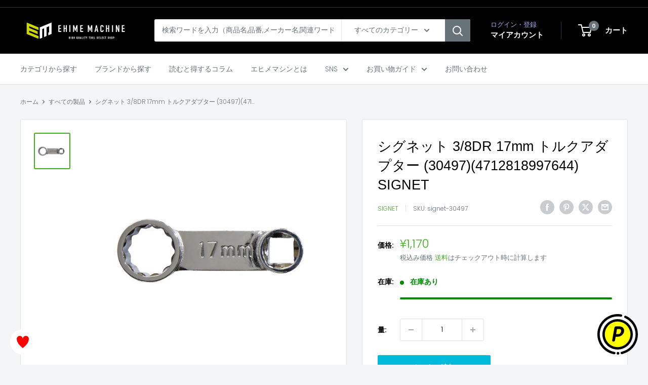

--- FILE ---
content_type: text/html; charset=utf-8
request_url: https://ems-tools.jp/products/signet-30497
body_size: 32531
content:
<!doctype html>

<html class="no-js" lang="ja">
  <head>
    <meta charset="utf-8">
    <meta name="viewport" content="width=device-width, initial-scale=1.0, height=device-height, minimum-scale=1.0, maximum-scale=1.0">
    <meta name="theme-color" content="#40af1f">

<!-- カスタマイズ箇所 start -->
    
<!-- Google Tag Manager -->
<script>(function(w,d,s,l,i){w[l]=w[l]||[];w[l].push({'gtm.start':
new Date().getTime(),event:'gtm.js'});var f=d.getElementsByTagName(s)[0],
j=d.createElement(s),dl=l!='dataLayer'?'&l='+l:'';j.async=true;j.src=
'https://www.googletagmanager.com/gtm.js?id='+i+dl;f.parentNode.insertBefore(j,f);
})(window,document,'script','dataLayer','GTM-PSZW55Z');</script>
<!-- End Google Tag Manager -->
    


<!-- カスタマイズ箇所 end -->

    <title>シグネット 3/8DR 17mm トルクアダプター (30497)(4712818997644) SIGNET</title><meta name="description" content="トルクレンチに取り付けて使用します。 ソケットではどうしても締められない場所にあるボルト・ナットのトルク管理に大変便利なトルクアダプターです。 【仕様】 差込角(SQ)：3/8 材質：クロームバナジウム鋼 サイズ(mm)：17 全長(L；mm)：72 12角側幅(C；mm)：24.6 12角側厚み(C1；mm)：11.8 4角側幅(B；mm)：17.7 12角側厚み(B1；mm)：11.8 質量(g)：50 ※トルクレンチに取り付けるとトルクアダプターの有効長の分だけ誤差が生じますので、計算で補正する必要があります。 メーカー名：SIGNET（シグネット） メーカー品番：30497 商品名：30497 3/8DR 17MM ﾄﾙｸｱ"><link rel="canonical" href="https://ems-tools.jp/products/signet-30497"><link rel="shortcut icon" href="//ems-tools.jp/cdn/shop/files/ehimemachine_favicon_96x96.png?v=1734501291" type="image/png"><link rel="preload" as="style" href="//ems-tools.jp/cdn/shop/t/32/assets/theme.css?v=117928347473371353161750048585">
    <link rel="preload" as="script" href="//ems-tools.jp/cdn/shop/t/32/assets/theme.js?v=143495748151844733611750048585">
    <link rel="preconnect" href="https://cdn.shopify.com">
    <link rel="preconnect" href="https://fonts.shopifycdn.com">
    <link rel="dns-prefetch" href="https://productreviews.shopifycdn.com">
    <link rel="dns-prefetch" href="https://ajax.googleapis.com">
    <link rel="dns-prefetch" href="https://maps.googleapis.com">
    <link rel="dns-prefetch" href="https://maps.gstatic.com">

    <meta property="og:type" content="product">
  <meta property="og:title" content="シグネット 3/8DR 17mm トルクアダプター (30497)(4712818997644) SIGNET"><meta property="og:image" content="http://ems-tools.jp/cdn/shop/products/signet-30497.jpg?v=1618643603">
    <meta property="og:image:secure_url" content="https://ems-tools.jp/cdn/shop/products/signet-30497.jpg?v=1618643603">
    <meta property="og:image:width" content="600">
    <meta property="og:image:height" content="600"><meta property="product:price:amount" content="1,170">
  <meta property="product:price:currency" content="JPY"><meta property="og:description" content="トルクレンチに取り付けて使用します。 ソケットではどうしても締められない場所にあるボルト・ナットのトルク管理に大変便利なトルクアダプターです。 【仕様】 差込角(SQ)：3/8 材質：クロームバナジウム鋼 サイズ(mm)：17 全長(L；mm)：72 12角側幅(C；mm)：24.6 12角側厚み(C1；mm)：11.8 4角側幅(B；mm)：17.7 12角側厚み(B1；mm)：11.8 質量(g)：50 ※トルクレンチに取り付けるとトルクアダプターの有効長の分だけ誤差が生じますので、計算で補正する必要があります。 メーカー名：SIGNET（シグネット） メーカー品番：30497 商品名：30497 3/8DR 17MM ﾄﾙｸｱ"><meta property="og:url" content="https://ems-tools.jp/products/signet-30497">
<meta property="og:site_name" content="エヒメマシン本店"><meta name="twitter:card" content="summary"><meta name="twitter:title" content="シグネット 3/8DR 17mm トルクアダプター (30497)(4712818997644) SIGNET">
  <meta name="twitter:description" content="トルクレンチに取り付けて使用します。
ソケットではどうしても締められない場所にあるボルト・ナットのトルク管理に大変便利なトルクアダプターです。

【仕様】
差込角(SQ)：3/8
材質：クロームバナジウム鋼
サイズ(mm)：17
全長(L；mm)：72
12角側幅(C；mm)：24.6
12角側厚み(C1；mm)：11.8
4角側幅(B；mm)：17.7
12角側厚み(B1；mm)：11.8
質量(g)：50
※トルクレンチに取り付けるとトルクアダプターの有効長の分だけ誤差が生じますので、計算で補正する必要があります。

メーカー名：SIGNET（シグネット）
メーカー品番：30497
商品名：30497 3/8DR 17MM ﾄﾙｸｱﾀﾞﾌﾟﾀｰ
JANコード：4712818997644

【ブランド紹介】
SIGNET（シグネット）
シグネットは1990年にカナダで誕生した工具ブランド。ミラー仕上げの美しいデザインと世界基準を超える品質で、多くのユーザーに選ばれています。高性能でありながらコストパフォーマンスにも優れ、プロの現場でも信頼を集めています。">
  <meta name="twitter:image" content="https://ems-tools.jp/cdn/shop/products/signet-30497_600x600_crop_center.jpg?v=1618643603">
    <link rel="preload" href="//ems-tools.jp/cdn/fonts/poppins/poppins_n3.05f58335c3209cce17da4f1f1ab324ebe2982441.woff2" as="font" type="font/woff2" crossorigin><style>
  
  @font-face {
  font-family: Poppins;
  font-weight: 300;
  font-style: normal;
  font-display: swap;
  src: url("//ems-tools.jp/cdn/fonts/poppins/poppins_n3.05f58335c3209cce17da4f1f1ab324ebe2982441.woff2") format("woff2"),
       url("//ems-tools.jp/cdn/fonts/poppins/poppins_n3.6971368e1f131d2c8ff8e3a44a36b577fdda3ff5.woff") format("woff");
}

@font-face {
  font-family: Poppins;
  font-weight: 600;
  font-style: normal;
  font-display: swap;
  src: url("//ems-tools.jp/cdn/fonts/poppins/poppins_n6.aa29d4918bc243723d56b59572e18228ed0786f6.woff2") format("woff2"),
       url("//ems-tools.jp/cdn/fonts/poppins/poppins_n6.5f815d845fe073750885d5b7e619ee00e8111208.woff") format("woff");
}



  @font-face {
  font-family: Poppins;
  font-weight: 400;
  font-style: normal;
  font-display: swap;
  src: url("//ems-tools.jp/cdn/fonts/poppins/poppins_n4.0ba78fa5af9b0e1a374041b3ceaadf0a43b41362.woff2") format("woff2"),
       url("//ems-tools.jp/cdn/fonts/poppins/poppins_n4.214741a72ff2596839fc9760ee7a770386cf16ca.woff") format("woff");
}

  @font-face {
  font-family: Poppins;
  font-weight: 300;
  font-style: italic;
  font-display: swap;
  src: url("//ems-tools.jp/cdn/fonts/poppins/poppins_i3.8536b4423050219f608e17f134fe9ea3b01ed890.woff2") format("woff2"),
       url("//ems-tools.jp/cdn/fonts/poppins/poppins_i3.0f4433ada196bcabf726ed78f8e37e0995762f7f.woff") format("woff");
}

  @font-face {
  font-family: Poppins;
  font-weight: 400;
  font-style: italic;
  font-display: swap;
  src: url("//ems-tools.jp/cdn/fonts/poppins/poppins_i4.846ad1e22474f856bd6b81ba4585a60799a9f5d2.woff2") format("woff2"),
       url("//ems-tools.jp/cdn/fonts/poppins/poppins_i4.56b43284e8b52fc64c1fd271f289a39e8477e9ec.woff") format("woff");
}


  :root {
    --default-text-font-size : 15px;
    --base-text-font-size    : 14px;
    --heading-font-family    : "system_ui", -apple-system, 'Segoe UI', Roboto, 'Helvetica Neue', 'Noto Sans', 'Liberation Sans', Arial, sans-serif, 'Apple Color Emoji', 'Segoe UI Emoji', 'Segoe UI Symbol', 'Noto Color Emoji';
    --heading-font-weight    : 400;
    --heading-font-style     : normal;
    --text-font-family       : Poppins, sans-serif;
    --text-font-weight       : 300;
    --text-font-style        : normal;
    --text-font-bolder-weight: 600;
    --text-link-decoration   : underline;

    --text-color               : #677279;
    --text-color-rgb           : 103, 114, 121;
    --heading-color            : #000000;
    --border-color             : #e1e3e4;
    --border-color-rgb         : 225, 227, 228;
    --form-border-color        : #d4d6d8;
    --accent-color             : #40af1f;
    --accent-color-rgb         : 64, 175, 31;
    --link-color               : #84ac00;
    --link-color-hover         : #496000;
    --background               : #f3f5f6;
    --secondary-background     : #ffffff;
    --secondary-background-rgb : 255, 255, 255;
    --accent-background        : rgba(64, 175, 31, 0.08);

    --input-background: #ffffff;

    --error-color       : #ff0000;
    --error-background  : rgba(255, 0, 0, 0.07);
    --success-color     : #00aa00;
    --success-background: rgba(0, 170, 0, 0.11);

    --primary-button-background      : #00badb;
    --primary-button-background-rgb  : 0, 186, 219;
    --primary-button-text-color      : #ffffff;
    --secondary-button-background    : #000000;
    --secondary-button-background-rgb: 0, 0, 0;
    --secondary-button-text-color    : #ffffff;

    --header-background      : #000000;
    --header-text-color      : #ffffff;
    --header-light-text-color: #a3afef;
    --header-border-color    : rgba(163, 175, 239, 0.3);
    --header-accent-color    : #677279;

    --footer-background-color:    #f3f5f6;
    --footer-heading-text-color:  #1e2d7d;
    --footer-body-text-color:     #677279;
    --footer-body-text-color-rgb: 103, 114, 121;
    --footer-accent-color:        #000000;
    --footer-accent-color-rgb:    0, 0, 0;
    --footer-border:              1px solid var(--border-color);
    
    --flickity-arrow-color: #abb1b4;--product-on-sale-accent           : #ee0000;
    --product-on-sale-accent-rgb       : 238, 0, 0;
    --product-on-sale-color            : #ffffff;
    --product-in-stock-color           : #008a00;
    --product-low-stock-color          : #ee0000;
    --product-sold-out-color           : #8a9297;
    --product-custom-label-1-background: #008a00;
    --product-custom-label-1-color     : #ffffff;
    --product-custom-label-2-background: #00a500;
    --product-custom-label-2-color     : #ffffff;
    --product-review-star-color        : #ffbd00;

    --mobile-container-gutter : 20px;
    --desktop-container-gutter: 40px;

    /* Shopify related variables */
    --payment-terms-background-color: #f3f5f6;
  }
</style>

<script>
  // IE11 does not have support for CSS variables, so we have to polyfill them
  if (!(((window || {}).CSS || {}).supports && window.CSS.supports('(--a: 0)'))) {
    const script = document.createElement('script');
    script.type = 'text/javascript';
    script.src = 'https://cdn.jsdelivr.net/npm/css-vars-ponyfill@2';
    script.onload = function() {
      cssVars({});
    };

    document.getElementsByTagName('head')[0].appendChild(script);
  }
</script>


    <script>window.performance && window.performance.mark && window.performance.mark('shopify.content_for_header.start');</script><meta name="google-site-verification" content="jljtsPBuE7eaNfgD_B0JgSmmjbFu3Q3CaPAUt1IMG-o">
<meta name="google-site-verification" content="jljtsPBuE7eaNfgD_B0JgSmmjbFu3Q3CaPAUt1IMG-o">
<meta id="shopify-digital-wallet" name="shopify-digital-wallet" content="/52214563011/digital_wallets/dialog">
<link rel="alternate" type="application/json+oembed" href="https://ems-tools.jp/products/signet-30497.oembed">
<script async="async" src="/checkouts/internal/preloads.js?locale=ja-JP"></script>
<script id="shopify-features" type="application/json">{"accessToken":"5ccdd32842bb8794400b74416faf7f46","betas":["rich-media-storefront-analytics"],"domain":"ems-tools.jp","predictiveSearch":false,"shopId":52214563011,"locale":"ja"}</script>
<script>var Shopify = Shopify || {};
Shopify.shop = "ehimemachine.myshopify.com";
Shopify.locale = "ja";
Shopify.currency = {"active":"JPY","rate":"1.0"};
Shopify.country = "JP";
Shopify.theme = {"name":"Warehouse Ver.6.1.0（公開中）_スライダー削除","id":141776388291,"schema_name":"Warehouse","schema_version":"6.1.0","theme_store_id":871,"role":"main"};
Shopify.theme.handle = "null";
Shopify.theme.style = {"id":null,"handle":null};
Shopify.cdnHost = "ems-tools.jp/cdn";
Shopify.routes = Shopify.routes || {};
Shopify.routes.root = "/";</script>
<script type="module">!function(o){(o.Shopify=o.Shopify||{}).modules=!0}(window);</script>
<script>!function(o){function n(){var o=[];function n(){o.push(Array.prototype.slice.apply(arguments))}return n.q=o,n}var t=o.Shopify=o.Shopify||{};t.loadFeatures=n(),t.autoloadFeatures=n()}(window);</script>
<script id="shop-js-analytics" type="application/json">{"pageType":"product"}</script>
<script defer="defer" async type="module" src="//ems-tools.jp/cdn/shopifycloud/shop-js/modules/v2/client.init-shop-cart-sync_0MstufBG.ja.esm.js"></script>
<script defer="defer" async type="module" src="//ems-tools.jp/cdn/shopifycloud/shop-js/modules/v2/chunk.common_jll-23Z1.esm.js"></script>
<script defer="defer" async type="module" src="//ems-tools.jp/cdn/shopifycloud/shop-js/modules/v2/chunk.modal_HXih6-AF.esm.js"></script>
<script type="module">
  await import("//ems-tools.jp/cdn/shopifycloud/shop-js/modules/v2/client.init-shop-cart-sync_0MstufBG.ja.esm.js");
await import("//ems-tools.jp/cdn/shopifycloud/shop-js/modules/v2/chunk.common_jll-23Z1.esm.js");
await import("//ems-tools.jp/cdn/shopifycloud/shop-js/modules/v2/chunk.modal_HXih6-AF.esm.js");

  window.Shopify.SignInWithShop?.initShopCartSync?.({"fedCMEnabled":true,"windoidEnabled":true});

</script>
<script>(function() {
  var isLoaded = false;
  function asyncLoad() {
    if (isLoaded) return;
    isLoaded = true;
    var urls = ["\/\/d1liekpayvooaz.cloudfront.net\/apps\/customizery\/customizery.js?shop=ehimemachine.myshopify.com","https:\/\/ems-tools.jp\/tools\/prime-review\/scripts\/float_button.js?shop=ehimemachine.myshopify.com"];
    for (var i = 0; i < urls.length; i++) {
      var s = document.createElement('script');
      s.type = 'text/javascript';
      s.async = true;
      s.src = urls[i];
      var x = document.getElementsByTagName('script')[0];
      x.parentNode.insertBefore(s, x);
    }
  };
  if(window.attachEvent) {
    window.attachEvent('onload', asyncLoad);
  } else {
    window.addEventListener('load', asyncLoad, false);
  }
})();</script>
<script id="__st">var __st={"a":52214563011,"offset":32400,"reqid":"7622ac50-36c0-4592-93a4-a4d602fb4a93-1769361385","pageurl":"ems-tools.jp\/products\/signet-30497","u":"116b5c7ef25f","p":"product","rtyp":"product","rid":6263294722243};</script>
<script>window.ShopifyPaypalV4VisibilityTracking = true;</script>
<script id="captcha-bootstrap">!function(){'use strict';const t='contact',e='account',n='new_comment',o=[[t,t],['blogs',n],['comments',n],[t,'customer']],c=[[e,'customer_login'],[e,'guest_login'],[e,'recover_customer_password'],[e,'create_customer']],r=t=>t.map((([t,e])=>`form[action*='/${t}']:not([data-nocaptcha='true']) input[name='form_type'][value='${e}']`)).join(','),a=t=>()=>t?[...document.querySelectorAll(t)].map((t=>t.form)):[];function s(){const t=[...o],e=r(t);return a(e)}const i='password',u='form_key',d=['recaptcha-v3-token','g-recaptcha-response','h-captcha-response',i],f=()=>{try{return window.sessionStorage}catch{return}},m='__shopify_v',_=t=>t.elements[u];function p(t,e,n=!1){try{const o=window.sessionStorage,c=JSON.parse(o.getItem(e)),{data:r}=function(t){const{data:e,action:n}=t;return t[m]||n?{data:e,action:n}:{data:t,action:n}}(c);for(const[e,n]of Object.entries(r))t.elements[e]&&(t.elements[e].value=n);n&&o.removeItem(e)}catch(o){console.error('form repopulation failed',{error:o})}}const l='form_type',E='cptcha';function T(t){t.dataset[E]=!0}const w=window,h=w.document,L='Shopify',v='ce_forms',y='captcha';let A=!1;((t,e)=>{const n=(g='f06e6c50-85a8-45c8-87d0-21a2b65856fe',I='https://cdn.shopify.com/shopifycloud/storefront-forms-hcaptcha/ce_storefront_forms_captcha_hcaptcha.v1.5.2.iife.js',D={infoText:'hCaptchaによる保護',privacyText:'プライバシー',termsText:'利用規約'},(t,e,n)=>{const o=w[L][v],c=o.bindForm;if(c)return c(t,g,e,D).then(n);var r;o.q.push([[t,g,e,D],n]),r=I,A||(h.body.append(Object.assign(h.createElement('script'),{id:'captcha-provider',async:!0,src:r})),A=!0)});var g,I,D;w[L]=w[L]||{},w[L][v]=w[L][v]||{},w[L][v].q=[],w[L][y]=w[L][y]||{},w[L][y].protect=function(t,e){n(t,void 0,e),T(t)},Object.freeze(w[L][y]),function(t,e,n,w,h,L){const[v,y,A,g]=function(t,e,n){const i=e?o:[],u=t?c:[],d=[...i,...u],f=r(d),m=r(i),_=r(d.filter((([t,e])=>n.includes(e))));return[a(f),a(m),a(_),s()]}(w,h,L),I=t=>{const e=t.target;return e instanceof HTMLFormElement?e:e&&e.form},D=t=>v().includes(t);t.addEventListener('submit',(t=>{const e=I(t);if(!e)return;const n=D(e)&&!e.dataset.hcaptchaBound&&!e.dataset.recaptchaBound,o=_(e),c=g().includes(e)&&(!o||!o.value);(n||c)&&t.preventDefault(),c&&!n&&(function(t){try{if(!f())return;!function(t){const e=f();if(!e)return;const n=_(t);if(!n)return;const o=n.value;o&&e.removeItem(o)}(t);const e=Array.from(Array(32),(()=>Math.random().toString(36)[2])).join('');!function(t,e){_(t)||t.append(Object.assign(document.createElement('input'),{type:'hidden',name:u})),t.elements[u].value=e}(t,e),function(t,e){const n=f();if(!n)return;const o=[...t.querySelectorAll(`input[type='${i}']`)].map((({name:t})=>t)),c=[...d,...o],r={};for(const[a,s]of new FormData(t).entries())c.includes(a)||(r[a]=s);n.setItem(e,JSON.stringify({[m]:1,action:t.action,data:r}))}(t,e)}catch(e){console.error('failed to persist form',e)}}(e),e.submit())}));const S=(t,e)=>{t&&!t.dataset[E]&&(n(t,e.some((e=>e===t))),T(t))};for(const o of['focusin','change'])t.addEventListener(o,(t=>{const e=I(t);D(e)&&S(e,y())}));const B=e.get('form_key'),M=e.get(l),P=B&&M;t.addEventListener('DOMContentLoaded',(()=>{const t=y();if(P)for(const e of t)e.elements[l].value===M&&p(e,B);[...new Set([...A(),...v().filter((t=>'true'===t.dataset.shopifyCaptcha))])].forEach((e=>S(e,t)))}))}(h,new URLSearchParams(w.location.search),n,t,e,['guest_login'])})(!0,!0)}();</script>
<script integrity="sha256-4kQ18oKyAcykRKYeNunJcIwy7WH5gtpwJnB7kiuLZ1E=" data-source-attribution="shopify.loadfeatures" defer="defer" src="//ems-tools.jp/cdn/shopifycloud/storefront/assets/storefront/load_feature-a0a9edcb.js" crossorigin="anonymous"></script>
<script data-source-attribution="shopify.dynamic_checkout.dynamic.init">var Shopify=Shopify||{};Shopify.PaymentButton=Shopify.PaymentButton||{isStorefrontPortableWallets:!0,init:function(){window.Shopify.PaymentButton.init=function(){};var t=document.createElement("script");t.src="https://ems-tools.jp/cdn/shopifycloud/portable-wallets/latest/portable-wallets.ja.js",t.type="module",document.head.appendChild(t)}};
</script>
<script data-source-attribution="shopify.dynamic_checkout.buyer_consent">
  function portableWalletsHideBuyerConsent(e){var t=document.getElementById("shopify-buyer-consent"),n=document.getElementById("shopify-subscription-policy-button");t&&n&&(t.classList.add("hidden"),t.setAttribute("aria-hidden","true"),n.removeEventListener("click",e))}function portableWalletsShowBuyerConsent(e){var t=document.getElementById("shopify-buyer-consent"),n=document.getElementById("shopify-subscription-policy-button");t&&n&&(t.classList.remove("hidden"),t.removeAttribute("aria-hidden"),n.addEventListener("click",e))}window.Shopify?.PaymentButton&&(window.Shopify.PaymentButton.hideBuyerConsent=portableWalletsHideBuyerConsent,window.Shopify.PaymentButton.showBuyerConsent=portableWalletsShowBuyerConsent);
</script>
<script data-source-attribution="shopify.dynamic_checkout.cart.bootstrap">document.addEventListener("DOMContentLoaded",(function(){function t(){return document.querySelector("shopify-accelerated-checkout-cart, shopify-accelerated-checkout")}if(t())Shopify.PaymentButton.init();else{new MutationObserver((function(e,n){t()&&(Shopify.PaymentButton.init(),n.disconnect())})).observe(document.body,{childList:!0,subtree:!0})}}));
</script>

<script>window.performance && window.performance.mark && window.performance.mark('shopify.content_for_header.end');</script>

    <link rel="stylesheet" href="//ems-tools.jp/cdn/shop/t/32/assets/theme.css?v=117928347473371353161750048585">

    <script type="application/ld+json">{"@context":"http:\/\/schema.org\/","@id":"\/products\/signet-30497#product","@type":"Product","brand":{"@type":"Brand","name":"SIGNET"},"category":"その他用品","description":"トルクレンチに取り付けて使用します。\nソケットではどうしても締められない場所にあるボルト・ナットのトルク管理に大変便利なトルクアダプターです。\n\n【仕様】\n差込角(SQ)：3\/8\n材質：クロームバナジウム鋼\nサイズ(mm)：17\n全長(L；mm)：72\n12角側幅(C；mm)：24.6\n12角側厚み(C1；mm)：11.8\n4角側幅(B；mm)：17.7\n12角側厚み(B1；mm)：11.8\n質量(g)：50\n※トルクレンチに取り付けるとトルクアダプターの有効長の分だけ誤差が生じますので、計算で補正する必要があります。\n\nメーカー名：SIGNET（シグネット）\nメーカー品番：30497\n商品名：30497 3\/8DR 17MM ﾄﾙｸｱﾀﾞﾌﾟﾀｰ\nJANコード：4712818997644\n\n【ブランド紹介】\nSIGNET（シグネット）\nシグネットは1990年にカナダで誕生した工具ブランド。ミラー仕上げの美しいデザインと世界基準を超える品質で、多くのユーザーに選ばれています。高性能でありながらコストパフォーマンスにも優れ、プロの現場でも信頼を集めています。","gtin":"4712818997644","image":"https:\/\/ems-tools.jp\/cdn\/shop\/products\/signet-30497.jpg?v=1618643603\u0026width=1920","name":"シグネット 3\/8DR 17mm トルクアダプター (30497)(4712818997644) SIGNET","offers":{"@id":"\/products\/signet-30497?variant=38181186076867#offer","@type":"Offer","availability":"http:\/\/schema.org\/InStock","price":"1170","priceCurrency":"JPY","url":"https:\/\/ems-tools.jp\/products\/signet-30497?variant=38181186076867"},"sku":"signet-30497","url":"https:\/\/ems-tools.jp\/products\/signet-30497"}</script><script type="application/ld+json">
  {
    "@context": "https://schema.org",
    "@type": "BreadcrumbList",
    "itemListElement": [{
        "@type": "ListItem",
        "position": 1,
        "name": "ホーム",
        "item": "https://ems-tools.jp"
      },{
            "@type": "ListItem",
            "position": 2,
            "name": "シグネット 3\/8DR 17mm トルクアダプター (30497)(4712818997644) SIGNET",
            "item": "https://ems-tools.jp/products/signet-30497"
          }]
  }
</script>

    <script>
      // This allows to expose several variables to the global scope, to be used in scripts
      window.theme = {
        pageType: "product",
        cartCount: 0,
        moneyFormat: "¥{{amount_no_decimals}}",
        moneyWithCurrencyFormat: "¥{{amount_no_decimals}} JPY",
        currencyCodeEnabled: false,
        showDiscount: true,
        discountMode: "percentage",
        cartType: "drawer"
      };

      window.routes = {
        rootUrl: "\/",
        rootUrlWithoutSlash: '',
        cartUrl: "\/cart",
        cartAddUrl: "\/cart\/add",
        cartChangeUrl: "\/cart\/change",
        searchUrl: "\/search",
        productRecommendationsUrl: "\/recommendations\/products"
      };

      window.languages = {
        productRegularPrice: "通常価格",
        productSalePrice: "販売価格",
        collectionOnSaleLabel: "{{savings}}OFF",
        productFormUnavailable: "利用できません",
        productFormAddToCart: "カートに追加",
        productFormPreOrder: "予約注文",
        productFormSoldOut: "売り切れ",
        productAdded: "カートに追加されました",
        productAddedShort: "追加されました",
        shippingEstimatorNoResults: "住所への配送が見つかりませんでした。",
        shippingEstimatorOneResult: "住所には1つの配送料金があります：",
        shippingEstimatorMultipleResults: "住所には{{count}}の送料があります：",
        shippingEstimatorErrors: "いくつかのエラーがあります："
      };

      document.documentElement.className = document.documentElement.className.replace('no-js', 'js');
    </script><script src="//ems-tools.jp/cdn/shop/t/32/assets/theme.js?v=143495748151844733611750048585" defer></script>
    <script src="//ems-tools.jp/cdn/shop/t/32/assets/custom.js?v=102476495355921946141750048585" defer></script><script>
        (function () {
          window.onpageshow = function() {
            // We force re-freshing the cart content onpageshow, as most browsers will serve a cache copy when hitting the
            // back button, which cause staled data
            document.documentElement.dispatchEvent(new CustomEvent('cart:refresh', {
              bubbles: true,
              detail: {scrollToTop: false}
            }));
          };
        })();T
      </script>

<!-- BEGIN app block: shopify://apps/pagefly-page-builder/blocks/app-embed/83e179f7-59a0-4589-8c66-c0dddf959200 -->

<!-- BEGIN app snippet: pagefly-cro-ab-testing-main -->







<script>
  ;(function () {
    const url = new URL(window.location)
    const viewParam = url.searchParams.get('view')
    if (viewParam && viewParam.includes('variant-pf-')) {
      url.searchParams.set('pf_v', viewParam)
      url.searchParams.delete('view')
      window.history.replaceState({}, '', url)
    }
  })()
</script>



<script type='module'>
  
  window.PAGEFLY_CRO = window.PAGEFLY_CRO || {}

  window.PAGEFLY_CRO['data_debug'] = {
    original_template_suffix: "all_products",
    allow_ab_test: false,
    ab_test_start_time: 0,
    ab_test_end_time: 0,
    today_date_time: 1769361386000,
  }
  window.PAGEFLY_CRO['GA4'] = { enabled: false}
</script>

<!-- END app snippet -->








  <script src='https://cdn.shopify.com/extensions/019bb4f9-aed6-78a3-be91-e9d44663e6bf/pagefly-page-builder-215/assets/pagefly-helper.js' defer='defer'></script>

  <script src='https://cdn.shopify.com/extensions/019bb4f9-aed6-78a3-be91-e9d44663e6bf/pagefly-page-builder-215/assets/pagefly-general-helper.js' defer='defer'></script>

  <script src='https://cdn.shopify.com/extensions/019bb4f9-aed6-78a3-be91-e9d44663e6bf/pagefly-page-builder-215/assets/pagefly-snap-slider.js' defer='defer'></script>

  <script src='https://cdn.shopify.com/extensions/019bb4f9-aed6-78a3-be91-e9d44663e6bf/pagefly-page-builder-215/assets/pagefly-slideshow-v3.js' defer='defer'></script>

  <script src='https://cdn.shopify.com/extensions/019bb4f9-aed6-78a3-be91-e9d44663e6bf/pagefly-page-builder-215/assets/pagefly-slideshow-v4.js' defer='defer'></script>

  <script src='https://cdn.shopify.com/extensions/019bb4f9-aed6-78a3-be91-e9d44663e6bf/pagefly-page-builder-215/assets/pagefly-glider.js' defer='defer'></script>

  <script src='https://cdn.shopify.com/extensions/019bb4f9-aed6-78a3-be91-e9d44663e6bf/pagefly-page-builder-215/assets/pagefly-slideshow-v1-v2.js' defer='defer'></script>

  <script src='https://cdn.shopify.com/extensions/019bb4f9-aed6-78a3-be91-e9d44663e6bf/pagefly-page-builder-215/assets/pagefly-product-media.js' defer='defer'></script>

  <script src='https://cdn.shopify.com/extensions/019bb4f9-aed6-78a3-be91-e9d44663e6bf/pagefly-page-builder-215/assets/pagefly-product.js' defer='defer'></script>


<script id='pagefly-helper-data' type='application/json'>
  {
    "page_optimization": {
      "assets_prefetching": false
    },
    "elements_asset_mapper": {
      "Accordion": "https://cdn.shopify.com/extensions/019bb4f9-aed6-78a3-be91-e9d44663e6bf/pagefly-page-builder-215/assets/pagefly-accordion.js",
      "Accordion3": "https://cdn.shopify.com/extensions/019bb4f9-aed6-78a3-be91-e9d44663e6bf/pagefly-page-builder-215/assets/pagefly-accordion3.js",
      "CountDown": "https://cdn.shopify.com/extensions/019bb4f9-aed6-78a3-be91-e9d44663e6bf/pagefly-page-builder-215/assets/pagefly-countdown.js",
      "GMap1": "https://cdn.shopify.com/extensions/019bb4f9-aed6-78a3-be91-e9d44663e6bf/pagefly-page-builder-215/assets/pagefly-gmap.js",
      "GMap2": "https://cdn.shopify.com/extensions/019bb4f9-aed6-78a3-be91-e9d44663e6bf/pagefly-page-builder-215/assets/pagefly-gmap.js",
      "GMapBasicV2": "https://cdn.shopify.com/extensions/019bb4f9-aed6-78a3-be91-e9d44663e6bf/pagefly-page-builder-215/assets/pagefly-gmap.js",
      "GMapAdvancedV2": "https://cdn.shopify.com/extensions/019bb4f9-aed6-78a3-be91-e9d44663e6bf/pagefly-page-builder-215/assets/pagefly-gmap.js",
      "HTML.Video": "https://cdn.shopify.com/extensions/019bb4f9-aed6-78a3-be91-e9d44663e6bf/pagefly-page-builder-215/assets/pagefly-htmlvideo.js",
      "HTML.Video2": "https://cdn.shopify.com/extensions/019bb4f9-aed6-78a3-be91-e9d44663e6bf/pagefly-page-builder-215/assets/pagefly-htmlvideo2.js",
      "HTML.Video3": "https://cdn.shopify.com/extensions/019bb4f9-aed6-78a3-be91-e9d44663e6bf/pagefly-page-builder-215/assets/pagefly-htmlvideo2.js",
      "BackgroundVideo": "https://cdn.shopify.com/extensions/019bb4f9-aed6-78a3-be91-e9d44663e6bf/pagefly-page-builder-215/assets/pagefly-htmlvideo2.js",
      "Instagram": "https://cdn.shopify.com/extensions/019bb4f9-aed6-78a3-be91-e9d44663e6bf/pagefly-page-builder-215/assets/pagefly-instagram.js",
      "Instagram2": "https://cdn.shopify.com/extensions/019bb4f9-aed6-78a3-be91-e9d44663e6bf/pagefly-page-builder-215/assets/pagefly-instagram.js",
      "Insta3": "https://cdn.shopify.com/extensions/019bb4f9-aed6-78a3-be91-e9d44663e6bf/pagefly-page-builder-215/assets/pagefly-instagram3.js",
      "Tabs": "https://cdn.shopify.com/extensions/019bb4f9-aed6-78a3-be91-e9d44663e6bf/pagefly-page-builder-215/assets/pagefly-tab.js",
      "Tabs3": "https://cdn.shopify.com/extensions/019bb4f9-aed6-78a3-be91-e9d44663e6bf/pagefly-page-builder-215/assets/pagefly-tab3.js",
      "ProductBox": "https://cdn.shopify.com/extensions/019bb4f9-aed6-78a3-be91-e9d44663e6bf/pagefly-page-builder-215/assets/pagefly-cart.js",
      "FBPageBox2": "https://cdn.shopify.com/extensions/019bb4f9-aed6-78a3-be91-e9d44663e6bf/pagefly-page-builder-215/assets/pagefly-facebook.js",
      "FBLikeButton2": "https://cdn.shopify.com/extensions/019bb4f9-aed6-78a3-be91-e9d44663e6bf/pagefly-page-builder-215/assets/pagefly-facebook.js",
      "TwitterFeed2": "https://cdn.shopify.com/extensions/019bb4f9-aed6-78a3-be91-e9d44663e6bf/pagefly-page-builder-215/assets/pagefly-twitter.js",
      "Paragraph4": "https://cdn.shopify.com/extensions/019bb4f9-aed6-78a3-be91-e9d44663e6bf/pagefly-page-builder-215/assets/pagefly-paragraph4.js",

      "AliReviews": "https://cdn.shopify.com/extensions/019bb4f9-aed6-78a3-be91-e9d44663e6bf/pagefly-page-builder-215/assets/pagefly-3rd-elements.js",
      "BackInStock": "https://cdn.shopify.com/extensions/019bb4f9-aed6-78a3-be91-e9d44663e6bf/pagefly-page-builder-215/assets/pagefly-3rd-elements.js",
      "GloboBackInStock": "https://cdn.shopify.com/extensions/019bb4f9-aed6-78a3-be91-e9d44663e6bf/pagefly-page-builder-215/assets/pagefly-3rd-elements.js",
      "GrowaveWishlist": "https://cdn.shopify.com/extensions/019bb4f9-aed6-78a3-be91-e9d44663e6bf/pagefly-page-builder-215/assets/pagefly-3rd-elements.js",
      "InfiniteOptionsShopPad": "https://cdn.shopify.com/extensions/019bb4f9-aed6-78a3-be91-e9d44663e6bf/pagefly-page-builder-215/assets/pagefly-3rd-elements.js",
      "InkybayProductPersonalizer": "https://cdn.shopify.com/extensions/019bb4f9-aed6-78a3-be91-e9d44663e6bf/pagefly-page-builder-215/assets/pagefly-3rd-elements.js",
      "LimeSpot": "https://cdn.shopify.com/extensions/019bb4f9-aed6-78a3-be91-e9d44663e6bf/pagefly-page-builder-215/assets/pagefly-3rd-elements.js",
      "Loox": "https://cdn.shopify.com/extensions/019bb4f9-aed6-78a3-be91-e9d44663e6bf/pagefly-page-builder-215/assets/pagefly-3rd-elements.js",
      "Opinew": "https://cdn.shopify.com/extensions/019bb4f9-aed6-78a3-be91-e9d44663e6bf/pagefly-page-builder-215/assets/pagefly-3rd-elements.js",
      "Powr": "https://cdn.shopify.com/extensions/019bb4f9-aed6-78a3-be91-e9d44663e6bf/pagefly-page-builder-215/assets/pagefly-3rd-elements.js",
      "ProductReviews": "https://cdn.shopify.com/extensions/019bb4f9-aed6-78a3-be91-e9d44663e6bf/pagefly-page-builder-215/assets/pagefly-3rd-elements.js",
      "PushOwl": "https://cdn.shopify.com/extensions/019bb4f9-aed6-78a3-be91-e9d44663e6bf/pagefly-page-builder-215/assets/pagefly-3rd-elements.js",
      "ReCharge": "https://cdn.shopify.com/extensions/019bb4f9-aed6-78a3-be91-e9d44663e6bf/pagefly-page-builder-215/assets/pagefly-3rd-elements.js",
      "Rivyo": "https://cdn.shopify.com/extensions/019bb4f9-aed6-78a3-be91-e9d44663e6bf/pagefly-page-builder-215/assets/pagefly-3rd-elements.js",
      "TrackingMore": "https://cdn.shopify.com/extensions/019bb4f9-aed6-78a3-be91-e9d44663e6bf/pagefly-page-builder-215/assets/pagefly-3rd-elements.js",
      "Vitals": "https://cdn.shopify.com/extensions/019bb4f9-aed6-78a3-be91-e9d44663e6bf/pagefly-page-builder-215/assets/pagefly-3rd-elements.js",
      "Wiser": "https://cdn.shopify.com/extensions/019bb4f9-aed6-78a3-be91-e9d44663e6bf/pagefly-page-builder-215/assets/pagefly-3rd-elements.js"
    },
    "custom_elements_mapper": {
      "pf-click-action-element": "https://cdn.shopify.com/extensions/019bb4f9-aed6-78a3-be91-e9d44663e6bf/pagefly-page-builder-215/assets/pagefly-click-action-element.js",
      "pf-dialog-element": "https://cdn.shopify.com/extensions/019bb4f9-aed6-78a3-be91-e9d44663e6bf/pagefly-page-builder-215/assets/pagefly-dialog-element.js"
    }
  }
</script>


<!-- END app block --><link href="https://cdn.shopify.com/extensions/019bb93a-951c-7a49-90ae-606bd87ebdf8/poing-pong-24/assets/poingpong2-floating.css" rel="stylesheet" type="text/css" media="all">
<script src="https://cdn.shopify.com/extensions/019bb93a-951c-7a49-90ae-606bd87ebdf8/poing-pong-24/assets/poingpong2-reviews.js" type="text/javascript" defer="defer"></script>
<link href="https://cdn.shopify.com/extensions/019bb93a-951c-7a49-90ae-606bd87ebdf8/poing-pong-24/assets/reviews.css" rel="stylesheet" type="text/css" media="all">
<link href="https://monorail-edge.shopifysvc.com" rel="dns-prefetch">
<script>(function(){if ("sendBeacon" in navigator && "performance" in window) {try {var session_token_from_headers = performance.getEntriesByType('navigation')[0].serverTiming.find(x => x.name == '_s').description;} catch {var session_token_from_headers = undefined;}var session_cookie_matches = document.cookie.match(/_shopify_s=([^;]*)/);var session_token_from_cookie = session_cookie_matches && session_cookie_matches.length === 2 ? session_cookie_matches[1] : "";var session_token = session_token_from_headers || session_token_from_cookie || "";function handle_abandonment_event(e) {var entries = performance.getEntries().filter(function(entry) {return /monorail-edge.shopifysvc.com/.test(entry.name);});if (!window.abandonment_tracked && entries.length === 0) {window.abandonment_tracked = true;var currentMs = Date.now();var navigation_start = performance.timing.navigationStart;var payload = {shop_id: 52214563011,url: window.location.href,navigation_start,duration: currentMs - navigation_start,session_token,page_type: "product"};window.navigator.sendBeacon("https://monorail-edge.shopifysvc.com/v1/produce", JSON.stringify({schema_id: "online_store_buyer_site_abandonment/1.1",payload: payload,metadata: {event_created_at_ms: currentMs,event_sent_at_ms: currentMs}}));}}window.addEventListener('pagehide', handle_abandonment_event);}}());</script>
<script id="web-pixels-manager-setup">(function e(e,d,r,n,o){if(void 0===o&&(o={}),!Boolean(null===(a=null===(i=window.Shopify)||void 0===i?void 0:i.analytics)||void 0===a?void 0:a.replayQueue)){var i,a;window.Shopify=window.Shopify||{};var t=window.Shopify;t.analytics=t.analytics||{};var s=t.analytics;s.replayQueue=[],s.publish=function(e,d,r){return s.replayQueue.push([e,d,r]),!0};try{self.performance.mark("wpm:start")}catch(e){}var l=function(){var e={modern:/Edge?\/(1{2}[4-9]|1[2-9]\d|[2-9]\d{2}|\d{4,})\.\d+(\.\d+|)|Firefox\/(1{2}[4-9]|1[2-9]\d|[2-9]\d{2}|\d{4,})\.\d+(\.\d+|)|Chrom(ium|e)\/(9{2}|\d{3,})\.\d+(\.\d+|)|(Maci|X1{2}).+ Version\/(15\.\d+|(1[6-9]|[2-9]\d|\d{3,})\.\d+)([,.]\d+|)( \(\w+\)|)( Mobile\/\w+|) Safari\/|Chrome.+OPR\/(9{2}|\d{3,})\.\d+\.\d+|(CPU[ +]OS|iPhone[ +]OS|CPU[ +]iPhone|CPU IPhone OS|CPU iPad OS)[ +]+(15[._]\d+|(1[6-9]|[2-9]\d|\d{3,})[._]\d+)([._]\d+|)|Android:?[ /-](13[3-9]|1[4-9]\d|[2-9]\d{2}|\d{4,})(\.\d+|)(\.\d+|)|Android.+Firefox\/(13[5-9]|1[4-9]\d|[2-9]\d{2}|\d{4,})\.\d+(\.\d+|)|Android.+Chrom(ium|e)\/(13[3-9]|1[4-9]\d|[2-9]\d{2}|\d{4,})\.\d+(\.\d+|)|SamsungBrowser\/([2-9]\d|\d{3,})\.\d+/,legacy:/Edge?\/(1[6-9]|[2-9]\d|\d{3,})\.\d+(\.\d+|)|Firefox\/(5[4-9]|[6-9]\d|\d{3,})\.\d+(\.\d+|)|Chrom(ium|e)\/(5[1-9]|[6-9]\d|\d{3,})\.\d+(\.\d+|)([\d.]+$|.*Safari\/(?![\d.]+ Edge\/[\d.]+$))|(Maci|X1{2}).+ Version\/(10\.\d+|(1[1-9]|[2-9]\d|\d{3,})\.\d+)([,.]\d+|)( \(\w+\)|)( Mobile\/\w+|) Safari\/|Chrome.+OPR\/(3[89]|[4-9]\d|\d{3,})\.\d+\.\d+|(CPU[ +]OS|iPhone[ +]OS|CPU[ +]iPhone|CPU IPhone OS|CPU iPad OS)[ +]+(10[._]\d+|(1[1-9]|[2-9]\d|\d{3,})[._]\d+)([._]\d+|)|Android:?[ /-](13[3-9]|1[4-9]\d|[2-9]\d{2}|\d{4,})(\.\d+|)(\.\d+|)|Mobile Safari.+OPR\/([89]\d|\d{3,})\.\d+\.\d+|Android.+Firefox\/(13[5-9]|1[4-9]\d|[2-9]\d{2}|\d{4,})\.\d+(\.\d+|)|Android.+Chrom(ium|e)\/(13[3-9]|1[4-9]\d|[2-9]\d{2}|\d{4,})\.\d+(\.\d+|)|Android.+(UC? ?Browser|UCWEB|U3)[ /]?(15\.([5-9]|\d{2,})|(1[6-9]|[2-9]\d|\d{3,})\.\d+)\.\d+|SamsungBrowser\/(5\.\d+|([6-9]|\d{2,})\.\d+)|Android.+MQ{2}Browser\/(14(\.(9|\d{2,})|)|(1[5-9]|[2-9]\d|\d{3,})(\.\d+|))(\.\d+|)|K[Aa][Ii]OS\/(3\.\d+|([4-9]|\d{2,})\.\d+)(\.\d+|)/},d=e.modern,r=e.legacy,n=navigator.userAgent;return n.match(d)?"modern":n.match(r)?"legacy":"unknown"}(),u="modern"===l?"modern":"legacy",c=(null!=n?n:{modern:"",legacy:""})[u],f=function(e){return[e.baseUrl,"/wpm","/b",e.hashVersion,"modern"===e.buildTarget?"m":"l",".js"].join("")}({baseUrl:d,hashVersion:r,buildTarget:u}),m=function(e){var d=e.version,r=e.bundleTarget,n=e.surface,o=e.pageUrl,i=e.monorailEndpoint;return{emit:function(e){var a=e.status,t=e.errorMsg,s=(new Date).getTime(),l=JSON.stringify({metadata:{event_sent_at_ms:s},events:[{schema_id:"web_pixels_manager_load/3.1",payload:{version:d,bundle_target:r,page_url:o,status:a,surface:n,error_msg:t},metadata:{event_created_at_ms:s}}]});if(!i)return console&&console.warn&&console.warn("[Web Pixels Manager] No Monorail endpoint provided, skipping logging."),!1;try{return self.navigator.sendBeacon.bind(self.navigator)(i,l)}catch(e){}var u=new XMLHttpRequest;try{return u.open("POST",i,!0),u.setRequestHeader("Content-Type","text/plain"),u.send(l),!0}catch(e){return console&&console.warn&&console.warn("[Web Pixels Manager] Got an unhandled error while logging to Monorail."),!1}}}}({version:r,bundleTarget:l,surface:e.surface,pageUrl:self.location.href,monorailEndpoint:e.monorailEndpoint});try{o.browserTarget=l,function(e){var d=e.src,r=e.async,n=void 0===r||r,o=e.onload,i=e.onerror,a=e.sri,t=e.scriptDataAttributes,s=void 0===t?{}:t,l=document.createElement("script"),u=document.querySelector("head"),c=document.querySelector("body");if(l.async=n,l.src=d,a&&(l.integrity=a,l.crossOrigin="anonymous"),s)for(var f in s)if(Object.prototype.hasOwnProperty.call(s,f))try{l.dataset[f]=s[f]}catch(e){}if(o&&l.addEventListener("load",o),i&&l.addEventListener("error",i),u)u.appendChild(l);else{if(!c)throw new Error("Did not find a head or body element to append the script");c.appendChild(l)}}({src:f,async:!0,onload:function(){if(!function(){var e,d;return Boolean(null===(d=null===(e=window.Shopify)||void 0===e?void 0:e.analytics)||void 0===d?void 0:d.initialized)}()){var d=window.webPixelsManager.init(e)||void 0;if(d){var r=window.Shopify.analytics;r.replayQueue.forEach((function(e){var r=e[0],n=e[1],o=e[2];d.publishCustomEvent(r,n,o)})),r.replayQueue=[],r.publish=d.publishCustomEvent,r.visitor=d.visitor,r.initialized=!0}}},onerror:function(){return m.emit({status:"failed",errorMsg:"".concat(f," has failed to load")})},sri:function(e){var d=/^sha384-[A-Za-z0-9+/=]+$/;return"string"==typeof e&&d.test(e)}(c)?c:"",scriptDataAttributes:o}),m.emit({status:"loading"})}catch(e){m.emit({status:"failed",errorMsg:(null==e?void 0:e.message)||"Unknown error"})}}})({shopId: 52214563011,storefrontBaseUrl: "https://ems-tools.jp",extensionsBaseUrl: "https://extensions.shopifycdn.com/cdn/shopifycloud/web-pixels-manager",monorailEndpoint: "https://monorail-edge.shopifysvc.com/unstable/produce_batch",surface: "storefront-renderer",enabledBetaFlags: ["2dca8a86"],webPixelsConfigList: [{"id":"362086595","configuration":"{\"config\":\"{\\\"pixel_id\\\":\\\"AW-10978688304\\\",\\\"target_country\\\":\\\"JP\\\",\\\"gtag_events\\\":[{\\\"type\\\":\\\"begin_checkout\\\",\\\"action_label\\\":\\\"AW-10978688304\\\/v7XXCJnM7t4DELD6hfMo\\\"},{\\\"type\\\":\\\"search\\\",\\\"action_label\\\":\\\"AW-10978688304\\\/O4_FCJzM7t4DELD6hfMo\\\"},{\\\"type\\\":\\\"view_item\\\",\\\"action_label\\\":[\\\"AW-10978688304\\\/Ape0CJPM7t4DELD6hfMo\\\",\\\"MC-TV1EZYB9Q2\\\"]},{\\\"type\\\":\\\"purchase\\\",\\\"action_label\\\":[\\\"AW-10978688304\\\/lgusCJDM7t4DELD6hfMo\\\",\\\"MC-TV1EZYB9Q2\\\"]},{\\\"type\\\":\\\"page_view\\\",\\\"action_label\\\":[\\\"AW-10978688304\\\/1NsmCOHG7t4DELD6hfMo\\\",\\\"MC-TV1EZYB9Q2\\\"]},{\\\"type\\\":\\\"add_payment_info\\\",\\\"action_label\\\":\\\"AW-10978688304\\\/5K9tCJ_M7t4DELD6hfMo\\\"},{\\\"type\\\":\\\"add_to_cart\\\",\\\"action_label\\\":\\\"AW-10978688304\\\/OGAbCJbM7t4DELD6hfMo\\\"}],\\\"enable_monitoring_mode\\\":false}\"}","eventPayloadVersion":"v1","runtimeContext":"OPEN","scriptVersion":"b2a88bafab3e21179ed38636efcd8a93","type":"APP","apiClientId":1780363,"privacyPurposes":[],"dataSharingAdjustments":{"protectedCustomerApprovalScopes":["read_customer_address","read_customer_email","read_customer_name","read_customer_personal_data","read_customer_phone"]}},{"id":"shopify-app-pixel","configuration":"{}","eventPayloadVersion":"v1","runtimeContext":"STRICT","scriptVersion":"0450","apiClientId":"shopify-pixel","type":"APP","privacyPurposes":["ANALYTICS","MARKETING"]},{"id":"shopify-custom-pixel","eventPayloadVersion":"v1","runtimeContext":"LAX","scriptVersion":"0450","apiClientId":"shopify-pixel","type":"CUSTOM","privacyPurposes":["ANALYTICS","MARKETING"]}],isMerchantRequest: false,initData: {"shop":{"name":"エヒメマシン本店","paymentSettings":{"currencyCode":"JPY"},"myshopifyDomain":"ehimemachine.myshopify.com","countryCode":"JP","storefrontUrl":"https:\/\/ems-tools.jp"},"customer":null,"cart":null,"checkout":null,"productVariants":[{"price":{"amount":1170.0,"currencyCode":"JPY"},"product":{"title":"シグネット 3\/8DR 17mm トルクアダプター (30497)(4712818997644) SIGNET","vendor":"SIGNET","id":"6263294722243","untranslatedTitle":"シグネット 3\/8DR 17mm トルクアダプター (30497)(4712818997644) SIGNET","url":"\/products\/signet-30497","type":"その他用品"},"id":"38181186076867","image":{"src":"\/\/ems-tools.jp\/cdn\/shop\/products\/signet-30497.jpg?v=1618643603"},"sku":"signet-30497","title":"Default Title","untranslatedTitle":"Default Title"}],"purchasingCompany":null},},"https://ems-tools.jp/cdn","fcfee988w5aeb613cpc8e4bc33m6693e112",{"modern":"","legacy":""},{"shopId":"52214563011","storefrontBaseUrl":"https:\/\/ems-tools.jp","extensionBaseUrl":"https:\/\/extensions.shopifycdn.com\/cdn\/shopifycloud\/web-pixels-manager","surface":"storefront-renderer","enabledBetaFlags":"[\"2dca8a86\"]","isMerchantRequest":"false","hashVersion":"fcfee988w5aeb613cpc8e4bc33m6693e112","publish":"custom","events":"[[\"page_viewed\",{}],[\"product_viewed\",{\"productVariant\":{\"price\":{\"amount\":1170.0,\"currencyCode\":\"JPY\"},\"product\":{\"title\":\"シグネット 3\/8DR 17mm トルクアダプター (30497)(4712818997644) SIGNET\",\"vendor\":\"SIGNET\",\"id\":\"6263294722243\",\"untranslatedTitle\":\"シグネット 3\/8DR 17mm トルクアダプター (30497)(4712818997644) SIGNET\",\"url\":\"\/products\/signet-30497\",\"type\":\"その他用品\"},\"id\":\"38181186076867\",\"image\":{\"src\":\"\/\/ems-tools.jp\/cdn\/shop\/products\/signet-30497.jpg?v=1618643603\"},\"sku\":\"signet-30497\",\"title\":\"Default Title\",\"untranslatedTitle\":\"Default Title\"}}]]"});</script><script>
  window.ShopifyAnalytics = window.ShopifyAnalytics || {};
  window.ShopifyAnalytics.meta = window.ShopifyAnalytics.meta || {};
  window.ShopifyAnalytics.meta.currency = 'JPY';
  var meta = {"product":{"id":6263294722243,"gid":"gid:\/\/shopify\/Product\/6263294722243","vendor":"SIGNET","type":"その他用品","handle":"signet-30497","variants":[{"id":38181186076867,"price":117000,"name":"シグネット 3\/8DR 17mm トルクアダプター (30497)(4712818997644) SIGNET","public_title":null,"sku":"signet-30497"}],"remote":false},"page":{"pageType":"product","resourceType":"product","resourceId":6263294722243,"requestId":"7622ac50-36c0-4592-93a4-a4d602fb4a93-1769361385"}};
  for (var attr in meta) {
    window.ShopifyAnalytics.meta[attr] = meta[attr];
  }
</script>
<script class="analytics">
  (function () {
    var customDocumentWrite = function(content) {
      var jquery = null;

      if (window.jQuery) {
        jquery = window.jQuery;
      } else if (window.Checkout && window.Checkout.$) {
        jquery = window.Checkout.$;
      }

      if (jquery) {
        jquery('body').append(content);
      }
    };

    var hasLoggedConversion = function(token) {
      if (token) {
        return document.cookie.indexOf('loggedConversion=' + token) !== -1;
      }
      return false;
    }

    var setCookieIfConversion = function(token) {
      if (token) {
        var twoMonthsFromNow = new Date(Date.now());
        twoMonthsFromNow.setMonth(twoMonthsFromNow.getMonth() + 2);

        document.cookie = 'loggedConversion=' + token + '; expires=' + twoMonthsFromNow;
      }
    }

    var trekkie = window.ShopifyAnalytics.lib = window.trekkie = window.trekkie || [];
    if (trekkie.integrations) {
      return;
    }
    trekkie.methods = [
      'identify',
      'page',
      'ready',
      'track',
      'trackForm',
      'trackLink'
    ];
    trekkie.factory = function(method) {
      return function() {
        var args = Array.prototype.slice.call(arguments);
        args.unshift(method);
        trekkie.push(args);
        return trekkie;
      };
    };
    for (var i = 0; i < trekkie.methods.length; i++) {
      var key = trekkie.methods[i];
      trekkie[key] = trekkie.factory(key);
    }
    trekkie.load = function(config) {
      trekkie.config = config || {};
      trekkie.config.initialDocumentCookie = document.cookie;
      var first = document.getElementsByTagName('script')[0];
      var script = document.createElement('script');
      script.type = 'text/javascript';
      script.onerror = function(e) {
        var scriptFallback = document.createElement('script');
        scriptFallback.type = 'text/javascript';
        scriptFallback.onerror = function(error) {
                var Monorail = {
      produce: function produce(monorailDomain, schemaId, payload) {
        var currentMs = new Date().getTime();
        var event = {
          schema_id: schemaId,
          payload: payload,
          metadata: {
            event_created_at_ms: currentMs,
            event_sent_at_ms: currentMs
          }
        };
        return Monorail.sendRequest("https://" + monorailDomain + "/v1/produce", JSON.stringify(event));
      },
      sendRequest: function sendRequest(endpointUrl, payload) {
        // Try the sendBeacon API
        if (window && window.navigator && typeof window.navigator.sendBeacon === 'function' && typeof window.Blob === 'function' && !Monorail.isIos12()) {
          var blobData = new window.Blob([payload], {
            type: 'text/plain'
          });

          if (window.navigator.sendBeacon(endpointUrl, blobData)) {
            return true;
          } // sendBeacon was not successful

        } // XHR beacon

        var xhr = new XMLHttpRequest();

        try {
          xhr.open('POST', endpointUrl);
          xhr.setRequestHeader('Content-Type', 'text/plain');
          xhr.send(payload);
        } catch (e) {
          console.log(e);
        }

        return false;
      },
      isIos12: function isIos12() {
        return window.navigator.userAgent.lastIndexOf('iPhone; CPU iPhone OS 12_') !== -1 || window.navigator.userAgent.lastIndexOf('iPad; CPU OS 12_') !== -1;
      }
    };
    Monorail.produce('monorail-edge.shopifysvc.com',
      'trekkie_storefront_load_errors/1.1',
      {shop_id: 52214563011,
      theme_id: 141776388291,
      app_name: "storefront",
      context_url: window.location.href,
      source_url: "//ems-tools.jp/cdn/s/trekkie.storefront.8d95595f799fbf7e1d32231b9a28fd43b70c67d3.min.js"});

        };
        scriptFallback.async = true;
        scriptFallback.src = '//ems-tools.jp/cdn/s/trekkie.storefront.8d95595f799fbf7e1d32231b9a28fd43b70c67d3.min.js';
        first.parentNode.insertBefore(scriptFallback, first);
      };
      script.async = true;
      script.src = '//ems-tools.jp/cdn/s/trekkie.storefront.8d95595f799fbf7e1d32231b9a28fd43b70c67d3.min.js';
      first.parentNode.insertBefore(script, first);
    };
    trekkie.load(
      {"Trekkie":{"appName":"storefront","development":false,"defaultAttributes":{"shopId":52214563011,"isMerchantRequest":null,"themeId":141776388291,"themeCityHash":"2089675565735534667","contentLanguage":"ja","currency":"JPY","eventMetadataId":"9e0a9f3d-a198-41ad-a2bf-7888a258febb"},"isServerSideCookieWritingEnabled":true,"monorailRegion":"shop_domain","enabledBetaFlags":["65f19447"]},"Session Attribution":{},"S2S":{"facebookCapiEnabled":false,"source":"trekkie-storefront-renderer","apiClientId":580111}}
    );

    var loaded = false;
    trekkie.ready(function() {
      if (loaded) return;
      loaded = true;

      window.ShopifyAnalytics.lib = window.trekkie;

      var originalDocumentWrite = document.write;
      document.write = customDocumentWrite;
      try { window.ShopifyAnalytics.merchantGoogleAnalytics.call(this); } catch(error) {};
      document.write = originalDocumentWrite;

      window.ShopifyAnalytics.lib.page(null,{"pageType":"product","resourceType":"product","resourceId":6263294722243,"requestId":"7622ac50-36c0-4592-93a4-a4d602fb4a93-1769361385","shopifyEmitted":true});

      var match = window.location.pathname.match(/checkouts\/(.+)\/(thank_you|post_purchase)/)
      var token = match? match[1]: undefined;
      if (!hasLoggedConversion(token)) {
        setCookieIfConversion(token);
        window.ShopifyAnalytics.lib.track("Viewed Product",{"currency":"JPY","variantId":38181186076867,"productId":6263294722243,"productGid":"gid:\/\/shopify\/Product\/6263294722243","name":"シグネット 3\/8DR 17mm トルクアダプター (30497)(4712818997644) SIGNET","price":"1170","sku":"signet-30497","brand":"SIGNET","variant":null,"category":"その他用品","nonInteraction":true,"remote":false},undefined,undefined,{"shopifyEmitted":true});
      window.ShopifyAnalytics.lib.track("monorail:\/\/trekkie_storefront_viewed_product\/1.1",{"currency":"JPY","variantId":38181186076867,"productId":6263294722243,"productGid":"gid:\/\/shopify\/Product\/6263294722243","name":"シグネット 3\/8DR 17mm トルクアダプター (30497)(4712818997644) SIGNET","price":"1170","sku":"signet-30497","brand":"SIGNET","variant":null,"category":"その他用品","nonInteraction":true,"remote":false,"referer":"https:\/\/ems-tools.jp\/products\/signet-30497"});
      }
    });


        var eventsListenerScript = document.createElement('script');
        eventsListenerScript.async = true;
        eventsListenerScript.src = "//ems-tools.jp/cdn/shopifycloud/storefront/assets/shop_events_listener-3da45d37.js";
        document.getElementsByTagName('head')[0].appendChild(eventsListenerScript);

})();</script>
  <script>
  if (!window.ga || (window.ga && typeof window.ga !== 'function')) {
    window.ga = function ga() {
      (window.ga.q = window.ga.q || []).push(arguments);
      if (window.Shopify && window.Shopify.analytics && typeof window.Shopify.analytics.publish === 'function') {
        window.Shopify.analytics.publish("ga_stub_called", {}, {sendTo: "google_osp_migration"});
      }
      console.error("Shopify's Google Analytics stub called with:", Array.from(arguments), "\nSee https://help.shopify.com/manual/promoting-marketing/pixels/pixel-migration#google for more information.");
    };
    if (window.Shopify && window.Shopify.analytics && typeof window.Shopify.analytics.publish === 'function') {
      window.Shopify.analytics.publish("ga_stub_initialized", {}, {sendTo: "google_osp_migration"});
    }
  }
</script>
<script
  defer
  src="https://ems-tools.jp/cdn/shopifycloud/perf-kit/shopify-perf-kit-3.0.4.min.js"
  data-application="storefront-renderer"
  data-shop-id="52214563011"
  data-render-region="gcp-us-east1"
  data-page-type="product"
  data-theme-instance-id="141776388291"
  data-theme-name="Warehouse"
  data-theme-version="6.1.0"
  data-monorail-region="shop_domain"
  data-resource-timing-sampling-rate="10"
  data-shs="true"
  data-shs-beacon="true"
  data-shs-export-with-fetch="true"
  data-shs-logs-sample-rate="1"
  data-shs-beacon-endpoint="https://ems-tools.jp/api/collect"
></script>
</head>

  <body class="warehouse--v4  template-product " data-instant-intensity="viewport">
  <!-- Google Tag Manager (noscript) -->
  <noscript><iframe src="https://www.googletagmanager.com/ns.html?id=GTM-PSZW55Z"
  height="0" width="0" style="display:none;visibility:hidden"></iframe></noscript>
  <!-- End Google Tag Manager (noscript) --><svg class="visually-hidden">
      <linearGradient id="rating-star-gradient-half">
        <stop offset="50%" stop-color="var(--product-review-star-color)" />
        <stop offset="50%" stop-color="rgba(var(--text-color-rgb), .4)" stop-opacity="0.4" />
      </linearGradient>
    </svg>

    <a href="#main" class="visually-hidden skip-to-content">コンテンツにスキップする</a>
    <span class="loading-bar"></span><!-- BEGIN sections: header-group -->
<div id="shopify-section-sections--17939445678275__announcement-bar" class="shopify-section shopify-section-group-header-group shopify-section--announcement-bar"><section data-section-id="sections--17939445678275__announcement-bar" data-section-type="announcement-bar" data-section-settings="{
  &quot;showNewsletter&quot;: false
}"><div class="announcement-bar">
    <div class="container">
      <div class="announcement-bar__inner"><p class="announcement-bar__content announcement-bar__content--left"></p></div>
    </div>
  </div>
</section>

<style>
  .announcement-bar {
    background: #000000;
    color: #ffffff;
  }
</style>

<script>document.documentElement.style.removeProperty('--announcement-bar-button-width');document.documentElement.style.setProperty('--announcement-bar-height', document.getElementById('shopify-section-sections--17939445678275__announcement-bar').clientHeight + 'px');
</script>

</div><div id="shopify-section-sections--17939445678275__header" class="shopify-section shopify-section-group-header-group shopify-section__header"><section data-section-id="sections--17939445678275__header" data-section-type="header" data-section-settings="{
  &quot;navigationLayout&quot;: &quot;inline&quot;,
  &quot;desktopOpenTrigger&quot;: &quot;hover&quot;,
  &quot;useStickyHeader&quot;: true
}">
  <header class="header header--inline " role="banner">
    <div class="container">
      <div class="header__inner"><nav class="header__mobile-nav hidden-lap-and-up">
            <button class="header__mobile-nav-toggle icon-state touch-area" data-action="toggle-menu" aria-expanded="false" aria-haspopup="true" aria-controls="mobile-menu" aria-label="メニューをオープン">
              <span class="icon-state__primary"><svg focusable="false" class="icon icon--hamburger-mobile " viewBox="0 0 20 16" role="presentation">
      <path d="M0 14h20v2H0v-2zM0 0h20v2H0V0zm0 7h20v2H0V7z" fill="currentColor" fill-rule="evenodd"></path>
    </svg></span>
              <span class="icon-state__secondary"><svg focusable="false" class="icon icon--close " viewBox="0 0 19 19" role="presentation">
      <path d="M9.1923882 8.39339828l7.7781745-7.7781746 1.4142136 1.41421357-7.7781746 7.77817459 7.7781746 7.77817456L16.9705627 19l-7.7781745-7.7781746L1.41421356 19 0 17.5857864l7.7781746-7.77817456L0 2.02943725 1.41421356.61522369 9.1923882 8.39339828z" fill="currentColor" fill-rule="evenodd"></path>
    </svg></span>
            </button><div id="mobile-menu" class="mobile-menu" aria-hidden="true"><svg focusable="false" class="icon icon--nav-triangle-borderless " viewBox="0 0 20 9" role="presentation">
      <path d="M.47108938 9c.2694725-.26871321.57077721-.56867841.90388257-.89986354C3.12384116 6.36134886 5.74788116 3.76338565 9.2467995.30653888c.4145057-.4095171 1.0844277-.40860098 1.4977971.00205122L19.4935156 9H.47108938z" fill="#ffffff"></path>
    </svg><div class="mobile-menu__inner">
    <div class="mobile-menu__panel">
      <div class="mobile-menu__section">
        <ul class="mobile-menu__nav" data-type="menu" role="list"><li class="mobile-menu__nav-item"><a href="/pages/category" class="mobile-menu__nav-link" data-type="menuitem">カテゴリから探す</a></li><li class="mobile-menu__nav-item"><a href="/pages/brand" class="mobile-menu__nav-link" data-type="menuitem">メーカー・ブランドから探す</a></li><li class="mobile-menu__nav-item"><a href="/blogs/column/about-ehimemachine" class="mobile-menu__nav-link" data-type="menuitem">エヒメマシンとは</a></li><li class="mobile-menu__nav-item"><a href="/blogs/column" class="mobile-menu__nav-link" data-type="menuitem">読むと得するコラム</a></li><li class="mobile-menu__nav-item"><button class="mobile-menu__nav-link" data-type="menuitem" aria-haspopup="true" aria-expanded="false" aria-controls="mobile-panel-4" data-action="open-panel">お買い物ガイド<svg focusable="false" class="icon icon--arrow-right " viewBox="0 0 8 12" role="presentation">
      <path stroke="currentColor" stroke-width="2" d="M2 2l4 4-4 4" fill="none" stroke-linecap="square"></path>
    </svg></button></li><li class="mobile-menu__nav-item"><a href="/pages/contact" class="mobile-menu__nav-link" data-type="menuitem">お問い合わせ</a></li></ul>
      </div><div class="mobile-menu__section mobile-menu__section--loose">
          <p class="mobile-menu__section-title heading h5">フォローする</p><ul class="social-media__item-list social-media__item-list--stack list--unstyled" role="list">
    <li class="social-media__item social-media__item--twitter">
      <a href="https://twitter.com/ehimemachine" target="_blank" rel="noopener" aria-label="Twitterでフォロー"><svg focusable="false" fill="none" class="icon icon--twitter " role="presentation" viewBox="0 0 30 30">
      <path fill-rule="evenodd" clip-rule="evenodd" d="M30 15c0 8.284-6.716 15-15 15-8.284 0-15-6.716-15-15C0 6.716 6.716 0 15 0c8.284 0 15 6.716 15 15Zm-8.427-7h-2.375l-3.914 4.473L11.901 8H7l5.856 7.657L7.306 22h2.376l4.284-4.894L17.709 22h4.78l-6.105-8.07L21.573 8ZM19.68 20.578h-1.316L9.774 9.347h1.412l8.494 11.231Z" fill="currentColor"/>
    </svg>Twitter</a>
    </li>

    
<li class="social-media__item social-media__item--instagram">
      <a href="https://www.instagram.com/ehimemachine/?utm_medium=copy_link" target="_blank" rel="noopener" aria-label="Instagramでフォロー"><svg focusable="false" class="icon icon--instagram " role="presentation" viewBox="0 0 30 30">
      <path d="M15 30C6.71572875 30 0 23.2842712 0 15 0 6.71572875 6.71572875 0 15 0c8.2842712 0 15 6.71572875 15 15 0 8.2842712-6.7157288 15-15 15zm.0000159-23.03571429c-2.1823849 0-2.4560363.00925037-3.3131306.0483571-.8553081.03901103-1.4394529.17486384-1.9505835.37352345-.52841925.20532625-.9765517.48009406-1.42331254.926823-.44672894.44676084-.72149675.89489329-.926823 1.42331254-.19865961.5111306-.33451242 1.0952754-.37352345 1.9505835-.03910673.8570943-.0483571 1.1307457-.0483571 3.3131306 0 2.1823531.00925037 2.4560045.0483571 3.3130988.03901103.8553081.17486384 1.4394529.37352345 1.9505835.20532625.5284193.48009406.9765517.926823 1.4233125.44676084.446729.89489329.7214968 1.42331254.9268549.5111306.1986278 1.0952754.3344806 1.9505835.3734916.8570943.0391067 1.1307457.0483571 3.3131306.0483571 2.1823531 0 2.4560045-.0092504 3.3130988-.0483571.8553081-.039011 1.4394529-.1748638 1.9505835-.3734916.5284193-.2053581.9765517-.4801259 1.4233125-.9268549.446729-.4467608.7214968-.8948932.9268549-1.4233125.1986278-.5111306.3344806-1.0952754.3734916-1.9505835.0391067-.8570943.0483571-1.1307457.0483571-3.3130988 0-2.1823849-.0092504-2.4560363-.0483571-3.3131306-.039011-.8553081-.1748638-1.4394529-.3734916-1.9505835-.2053581-.52841925-.4801259-.9765517-.9268549-1.42331254-.4467608-.44672894-.8948932-.72149675-1.4233125-.926823-.5111306-.19865961-1.0952754-.33451242-1.9505835-.37352345-.8570943-.03910673-1.1307457-.0483571-3.3130988-.0483571zm0 1.44787387c2.1456068 0 2.3997686.00819774 3.2471022.04685789.7834742.03572556 1.2089592.1666342 1.4921162.27668167.3750864.14577303.6427729.31990322.9239522.60111439.2812111.28117926.4553413.54886575.6011144.92395217.1100474.283157.2409561.708642.2766816 1.4921162.0386602.8473336.0468579 1.1014954.0468579 3.247134 0 2.1456068-.0081977 2.3997686-.0468579 3.2471022-.0357255.7834742-.1666342 1.2089592-.2766816 1.4921162-.1457731.3750864-.3199033.6427729-.6011144.9239522-.2811793.2812111-.5488658.4553413-.9239522.6011144-.283157.1100474-.708642.2409561-1.4921162.2766816-.847206.0386602-1.1013359.0468579-3.2471022.0468579-2.1457981 0-2.3998961-.0081977-3.247134-.0468579-.7834742-.0357255-1.2089592-.1666342-1.4921162-.2766816-.37508642-.1457731-.64277291-.3199033-.92395217-.6011144-.28117927-.2811793-.45534136-.5488658-.60111439-.9239522-.11004747-.283157-.24095611-.708642-.27668167-1.4921162-.03866015-.8473336-.04685789-1.1014954-.04685789-3.2471022 0-2.1456386.00819774-2.3998004.04685789-3.247134.03572556-.7834742.1666342-1.2089592.27668167-1.4921162.14577303-.37508642.31990322-.64277291.60111439-.92395217.28117926-.28121117.54886575-.45534136.92395217-.60111439.283157-.11004747.708642-.24095611 1.4921162-.27668167.8473336-.03866015 1.1014954-.04685789 3.247134-.04685789zm0 9.26641182c-1.479357 0-2.6785873-1.1992303-2.6785873-2.6785555 0-1.479357 1.1992303-2.6785873 2.6785873-2.6785873 1.4793252 0 2.6785555 1.1992303 2.6785555 2.6785873 0 1.4793252-1.1992303 2.6785555-2.6785555 2.6785555zm0-6.8050167c-2.2790034 0-4.1264612 1.8474578-4.1264612 4.1264612 0 2.2789716 1.8474578 4.1264294 4.1264612 4.1264294 2.2789716 0 4.1264294-1.8474578 4.1264294-4.1264294 0-2.2790034-1.8474578-4.1264612-4.1264294-4.1264612zm5.2537621-.1630297c0-.532566-.431737-.96430298-.964303-.96430298-.532534 0-.964271.43173698-.964271.96430298 0 .5325659.431737.964271.964271.964271.532566 0 .964303-.4317051.964303-.964271z" fill="currentColor" fill-rule="evenodd"></path>
    </svg>Instagram</a>
    </li>

    

  </ul></div></div><div id="mobile-panel-4" class="mobile-menu__panel is-nested">
          <div class="mobile-menu__section is-sticky">
            <button class="mobile-menu__back-button" data-action="close-panel"><svg focusable="false" class="icon icon--arrow-left " viewBox="0 0 8 12" role="presentation">
      <path stroke="currentColor" stroke-width="2" d="M6 10L2 6l4-4" fill="none" stroke-linecap="square"></path>
    </svg> 戻る</button>
          </div>

          <div class="mobile-menu__section"><ul class="mobile-menu__nav" data-type="menu" role="list">
                <li class="mobile-menu__nav-item">
                  <a href="/" class="mobile-menu__nav-link text--strong">お買い物ガイド</a>
                </li><li class="mobile-menu__nav-item"><a href="/pages/about-receipt" class="mobile-menu__nav-link" data-type="menuitem">領収書の発行について</a></li><li class="mobile-menu__nav-item"><a href="/pages/about-point" class="mobile-menu__nav-link" data-type="menuitem">ポイントの獲得・利用方法について</a></li><li class="mobile-menu__nav-item"><a href="/pages/coupon" class="mobile-menu__nav-link" data-type="menuitem">クーポンの利用方法について</a></li><li class="mobile-menu__nav-item"><a href="/pages/weekly-discount" class="mobile-menu__nav-link" data-type="menuitem">曜日ディスカウントについて</a></li><li class="mobile-menu__nav-item"><a href="/pages/about-tax" class="mobile-menu__nav-link" data-type="menuitem">消費税について</a></li><li class="mobile-menu__nav-item"><a href="/pages/about-payment" class="mobile-menu__nav-link" data-type="menuitem">お支払い方法について</a></li><li class="mobile-menu__nav-item"><a href="/policies/shipping-policy" class="mobile-menu__nav-link" data-type="menuitem">送料・配送方法について</a></li><li class="mobile-menu__nav-item"><a href="/policies/shipping-policy" class="mobile-menu__nav-link" data-type="menuitem">保証・返品・交換について</a></li><li class="mobile-menu__nav-item"><a href="/policies/terms-of-service" class="mobile-menu__nav-link" data-type="menuitem">当店ご利用に関しての注意事項</a></li><li class="mobile-menu__nav-item"><a href="/pages/about-contact" class="mobile-menu__nav-link" data-type="menuitem">お問い合わせ</a></li></ul></div>
        </div></div>
</div></nav><div class="header__logo"><a href="/" class="header__logo-link"><span class="visually-hidden">エヒメマシン本店</span>
              <img class="header__logo-image"
                   style="max-width: 225px"
                   width="1366"
                   height="308"
                   src="//ems-tools.jp/cdn/shop/files/rogo_b0c7e8d4-836f-47a0-a585-5ad4c62cac04_225x@2x.png?v=1613724109"
                   alt="エヒメマシン本店"></a></div><div class="header__search-bar-wrapper ">
          <form action="/search" method="get" role="search" class="search-bar"><div class="search-bar__top-wrapper">
              <div class="search-bar__top">
                <input type="hidden" name="type" value="product">

                <div class="search-bar__input-wrapper">
                  <input class="search-bar__input" type="text" name="q" autocomplete="off" autocorrect="off" aria-label="検索ワードを入力（商品名,品番,メーカー名,関連ワード,etc...）" placeholder="検索ワードを入力（商品名,品番,メーカー名,関連ワード,etc...）">
                  <button type="button" class="search-bar__input-clear hidden-lap-and-up" data-action="clear-input">
                    <span class="visually-hidden">消去</span>
                    <svg focusable="false" class="icon icon--close " viewBox="0 0 19 19" role="presentation">
      <path d="M9.1923882 8.39339828l7.7781745-7.7781746 1.4142136 1.41421357-7.7781746 7.77817459 7.7781746 7.77817456L16.9705627 19l-7.7781745-7.7781746L1.41421356 19 0 17.5857864l7.7781746-7.77817456L0 2.02943725 1.41421356.61522369 9.1923882 8.39339828z" fill="currentColor" fill-rule="evenodd"></path>
    </svg>
                  </button>
                </div><div class="search-bar__filter">
                    <label for="search-product-type" class="search-bar__filter-label">
                      <span class="search-bar__filter-active">すべてのカテゴリー</span><svg focusable="false" class="icon icon--arrow-bottom " viewBox="0 0 12 8" role="presentation">
      <path stroke="currentColor" stroke-width="2" d="M10 2L6 6 2 2" fill="none" stroke-linecap="square"></path>
    </svg></label>

                    <select id="search-product-type">
                      <option value="" selected="selected">すべてのカテゴリー</option><option value="12.7sq.ソケット・駆動工具">12.7sq.ソケット・駆動工具</option><option value="19.0sq./25.4sq.ソケット・駆動工具">19.0sq./25.4sq.ソケット・駆動工具</option><option value="19.0sq.ソケット・駆動工具">19.0sq.ソケット・駆動工具</option><option value="25.4sq.ソケット・駆動工具">25.4sq.ソケット・駆動工具</option><option value="6.3sq.ソケット・駆動工具">6.3sq.ソケット・駆動工具</option><option value="9.5sq.ソケット・駆動工具">9.5sq.ソケット・駆動工具</option><option value="LEDライト・作業灯">LEDライト・作業灯</option><option value="その他">その他</option><option value="その他ハンドツール">その他ハンドツール</option><option value="その他作業工具">その他作業工具</option><option value="その他用品">その他用品</option><option value="その他電動工具">その他電動工具</option><option value="その他電動工具・エアー工具">その他電動工具・エアー工具</option><option value="その他電動工具・エアー工具・関連アイテム">その他電動工具・エアー工具・関連アイテム</option><option value="めがねレンチ">めがねレンチ</option><option value="アジャスタブルレンチ">アジャスタブルレンチ</option><option value="アジャスタブルレンチ・モンキーレンチ">アジャスタブルレンチ・モンキーレンチ</option><option value="エアーツール">エアーツール</option><option value="キャビネット">キャビネット</option><option value="グラインダー">グラインダー</option><option value="サイクルツール">サイクルツール</option><option value="サンダー・ポリッシャー">サンダー・ポリッシャー</option><option value="ジャッキ">ジャッキ</option><option value="ジャッキ・油圧機器">ジャッキ・油圧機器</option><option value="スクレーパー・ブラシ・ヤスリ">スクレーパー・ブラシ・ヤスリ</option><option value="スパナ・コンビネーションレンチ">スパナ・コンビネーションレンチ</option><option value="ツールバッグ">ツールバッグ</option><option value="ツールワゴン">ツールワゴン</option><option value="ドライバー">ドライバー</option><option value="ドリル・振動ドリル">ドリル・振動ドリル</option><option value="ハンドツール">ハンドツール</option><option value="ハンマードリル・コアドリル・ハツリ機">ハンマードリル・コアドリル・ハツリ機</option><option value="ハンマー・タガネ・ポンチ">ハンマー・タガネ・ポンチ</option><option value="バッテリー・充電器">バッテリー・充電器</option><option value="バンドソー">バンドソー</option><option value="プライヤー・ペンチ・ハサミ">プライヤー・ペンチ・ハサミ</option><option value="ボルト・ナット・釘">ボルト・ナット・釘</option><option value="ライト">ライト</option><option value="ラチェットめがねレンチ">ラチェットめがねレンチ</option><option value="レインウェア・防水用品">レインウェア・防水用品</option><option value="レシブロソー">レシブロソー</option><option value="ロッキングプライヤー">ロッキングプライヤー</option><option value="ローラーキャビネット">ローラーキャビネット</option><option value="作業服">作業服</option><option value="作業服・空調服・防寒服">作業服・空調服・防寒服</option><option value="作業用具">作業用具</option><option value="保護具">保護具</option><option value="六角レンチ・トルクスレンチ">六角レンチ・トルクスレンチ</option><option value="切断工具・パワーカッター">切断工具・パワーカッター</option><option value="労働衛生用品">労働衛生用品</option><option value="収納小物・トレイ">収納小物・トレイ</option><option value="安全靴">安全靴</option><option value="安全靴・スニーカー">安全靴・スニーカー</option><option value="工具セット">工具セット</option><option value="工具箱・チェスト">工具箱・チェスト</option><option value="建築・設備">建築・設備</option><option value="接着剤・補修剤">接着剤・補修剤</option><option value="梱包用品">梱包用品</option><option value="物流・保管用品">物流・保管用品</option><option value="絶縁工具">絶縁工具</option><option value="締付け・インパクトドライバー">締付け・インパクトドライバー</option><option value="自動車専用工具">自動車専用工具</option><option value="計測機器・トルクレンチ">計測機器・トルクレンチ</option><option value="送風機・環境改善用品">送風機・環境改善用品</option><option value="部品・パーツ">部品・パーツ</option><option value="配管ツール">配管ツール</option><option value="防災・衛生用品">防災・衛生用品</option><option value="電動工具">電動工具</option></select>
                  </div><button type="submit" class="search-bar__submit" aria-label="検索"><svg focusable="false" class="icon icon--search " viewBox="0 0 21 21" role="presentation">
      <g stroke-width="2" stroke="currentColor" fill="none" fill-rule="evenodd">
        <path d="M19 19l-5-5" stroke-linecap="square"></path>
        <circle cx="8.5" cy="8.5" r="7.5"></circle>
      </g>
    </svg><svg focusable="false" class="icon icon--search-loader " viewBox="0 0 64 64" role="presentation">
      <path opacity=".4" d="M23.8589104 1.05290547C40.92335108-3.43614731 58.45816642 6.79494359 62.94709453 23.8589104c4.48905278 17.06444068-5.74156424 34.59913135-22.80600493 39.08818413S5.54195825 57.2055303 1.05290547 40.1410896C-3.43602265 23.0771228 6.7944697 5.54195825 23.8589104 1.05290547zM38.6146353 57.1445143c13.8647142-3.64731754 22.17719655-17.89443541 18.529879-31.75914961-3.64743965-13.86517841-17.8944354-22.17719655-31.7591496-18.529879S3.20804604 24.7494569 6.8554857 38.6146353c3.64731753 13.8647142 17.8944354 22.17719655 31.7591496 18.529879z"></path>
      <path d="M1.05290547 40.1410896l5.80258022-1.5264543c3.64731754 13.8647142 17.89443541 22.17719655 31.75914961 18.529879l1.5264543 5.80258023C23.07664892 67.43614731 5.54195825 57.2055303 1.05290547 40.1410896z"></path>
    </svg></button>
              </div>

              <button type="button" class="search-bar__close-button hidden-tablet-and-up" data-action="unfix-search">
                <span class="search-bar__close-text">閉じる</span>
              </button>
            </div>

            <div class="search-bar__inner">
              <div class="search-bar__results" aria-hidden="true">
                <div class="skeleton-container"><div class="search-bar__result-item search-bar__result-item--skeleton">
                      <div class="search-bar__image-container">
                        <div class="aspect-ratio aspect-ratio--square">
                          <div class="skeleton-image"></div>
                        </div>
                      </div>

                      <div class="search-bar__item-info">
                        <div class="skeleton-paragraph">
                          <div class="skeleton-text"></div>
                          <div class="skeleton-text"></div>
                        </div>
                      </div>
                    </div><div class="search-bar__result-item search-bar__result-item--skeleton">
                      <div class="search-bar__image-container">
                        <div class="aspect-ratio aspect-ratio--square">
                          <div class="skeleton-image"></div>
                        </div>
                      </div>

                      <div class="search-bar__item-info">
                        <div class="skeleton-paragraph">
                          <div class="skeleton-text"></div>
                          <div class="skeleton-text"></div>
                        </div>
                      </div>
                    </div><div class="search-bar__result-item search-bar__result-item--skeleton">
                      <div class="search-bar__image-container">
                        <div class="aspect-ratio aspect-ratio--square">
                          <div class="skeleton-image"></div>
                        </div>
                      </div>

                      <div class="search-bar__item-info">
                        <div class="skeleton-paragraph">
                          <div class="skeleton-text"></div>
                          <div class="skeleton-text"></div>
                        </div>
                      </div>
                    </div></div>

                <div class="search-bar__results-inner"></div>
              </div><div class="search-bar__menu-wrapper" aria-hidden="true"><ul class="search-bar__menu-linklist list--unstyled" role="list"><li>
                        <a href="/" class="search-bar__menu-link">ホーム</a>
                      </li><li>
                        <a href="/collections/all-items" class="search-bar__menu-link">商品を探す</a>
                      </li><li>
                        <a href="/" class="search-bar__menu-link">お買い物ガイド</a>
                      </li><li>
                        <a href="/pages/company" class="search-bar__menu-link">会社概要</a>
                      </li><li>
                        <a href="/blogs/column" class="search-bar__menu-link">読むと得するコラム</a>
                      </li><li>
                        <a href="https://twitter.com/ehimemachine" class="search-bar__menu-link">Twitter</a>
                      </li><li>
                        <a href="https://www.instagram.com/ehimemachine/?utm_medium=copy_link" class="search-bar__menu-link">Instagram</a>
                      </li><li>
                        <a href="/pages/contact" class="search-bar__menu-link">お問い合わせ</a>
                      </li></ul>
                </div></div>
          </form>
        </div><div class="header__action-list"><div class="header__action-item hidden-tablet-and-up">
              <a class="header__action-item-link" href="/search" data-action="toggle-search" aria-expanded="false" aria-label="開く"><svg focusable="false" class="icon icon--search " viewBox="0 0 21 21" role="presentation">
      <g stroke-width="2" stroke="currentColor" fill="none" fill-rule="evenodd">
        <path d="M19 19l-5-5" stroke-linecap="square"></path>
        <circle cx="8.5" cy="8.5" r="7.5"></circle>
      </g>
    </svg></a>
            </div><div class="header__action-item header__action-item--account"><span class="header__action-item-title hidden-pocket hidden-lap">ログイン・登録</span><div class="header__action-item-content">
                <a href="/account/login" class="header__action-item-link header__account-icon icon-state hidden-desk" aria-label="マイアカウント">
                  <span class="icon-state__primary"><svg focusable="false" class="icon icon--account " viewBox="0 0 20 22" role="presentation">
      <path d="M10 13c2.82 0 5.33.64 6.98 1.2A3 3 0 0 1 19 17.02V21H1v-3.97a3 3 0 0 1 2.03-2.84A22.35 22.35 0 0 1 10 13zm0 0c-2.76 0-5-3.24-5-6V6a5 5 0 0 1 10 0v1c0 2.76-2.24 6-5 6z" stroke="currentColor" stroke-width="2" fill="none"></path>
    </svg></span>
                </a>

                <a href="/account/login" class="header__action-item-link hidden-pocket hidden-lap">マイアカウント</a>
              </div>
            </div><div class="header__action-item header__action-item--cart">
            <a class="header__action-item-link header__cart-toggle" href="/cart" aria-controls="mini-cart" aria-expanded="false" data-action="toggle-mini-cart" data-no-instant>
              <div class="header__action-item-content">
                <div class="header__cart-icon icon-state" aria-expanded="false">
                  <span class="icon-state__primary"><svg focusable="false" class="icon icon--cart " viewBox="0 0 27 24" role="presentation">
      <g transform="translate(0 1)" stroke-width="2" stroke="currentColor" fill="none" fill-rule="evenodd">
        <circle stroke-linecap="square" cx="11" cy="20" r="2"></circle>
        <circle stroke-linecap="square" cx="22" cy="20" r="2"></circle>
        <path d="M7.31 5h18.27l-1.44 10H9.78L6.22 0H0"></path>
      </g>
    </svg><span class="header__cart-count">0</span>
                  </span>

                  <span class="icon-state__secondary"><svg focusable="false" class="icon icon--close " viewBox="0 0 19 19" role="presentation">
      <path d="M9.1923882 8.39339828l7.7781745-7.7781746 1.4142136 1.41421357-7.7781746 7.77817459 7.7781746 7.77817456L16.9705627 19l-7.7781745-7.7781746L1.41421356 19 0 17.5857864l7.7781746-7.77817456L0 2.02943725 1.41421356.61522369 9.1923882 8.39339828z" fill="currentColor" fill-rule="evenodd"></path>
    </svg></span>
                </div>

                <span class="hidden-pocket hidden-lap">カート</span>
              </div>
            </a><form method="post" action="/cart" id="mini-cart" class="mini-cart" aria-hidden="true" novalidate="novalidate" data-item-count="0">
  <input type="hidden" name="attributes[collection_products_per_page]" value="">
  <input type="hidden" name="attributes[collection_layout]" value=""><svg focusable="false" class="icon icon--nav-triangle-borderless " viewBox="0 0 20 9" role="presentation">
      <path d="M.47108938 9c.2694725-.26871321.57077721-.56867841.90388257-.89986354C3.12384116 6.36134886 5.74788116 3.76338565 9.2467995.30653888c.4145057-.4095171 1.0844277-.40860098 1.4977971.00205122L19.4935156 9H.47108938z" fill="#ffffff"></path>
    </svg><div class="mini-cart__content mini-cart__content--empty"><div class="mini-cart__empty-state"><svg focusable="false" width="81" height="70" viewBox="0 0 81 70">
      <g transform="translate(0 2)" stroke-width="4" stroke="#000000" fill="none" fill-rule="evenodd">
        <circle stroke-linecap="square" cx="34" cy="60" r="6"></circle>
        <circle stroke-linecap="square" cx="67" cy="60" r="6"></circle>
        <path d="M22.9360352 15h54.8070373l-4.3391876 30H30.3387146L19.6676025 0H.99560547"></path>
      </g>
    </svg><p class="heading h4">カートは空です</p>
      </div>

      <a href="/collections/all" class="button button--primary button--full">製品を購入する</a>
    </div></form>
</div>
        </div>
      </div>
    </div>
  </header><nav class="nav-bar">
      <div class="nav-bar__inner">
        <div class="container">
          <ul class="nav-bar__linklist list--unstyled" data-type="menu" role="list"><li class="nav-bar__item"><a href="/pages/category" class="nav-bar__link link" data-type="menuitem">カテゴリから探す</a></li><li class="nav-bar__item"><a href="/pages/brand" class="nav-bar__link link" data-type="menuitem">ブランドから探す</a></li><li class="nav-bar__item"><a href="/blogs/column" class="nav-bar__link link" data-type="menuitem">読むと得するコラム</a></li><li class="nav-bar__item"><a href="/blogs/column/about-ehimemachine" class="nav-bar__link link" data-type="menuitem">エヒメマシンとは</a></li><li class="nav-bar__item"><a href="/" class="nav-bar__link link" data-type="menuitem" aria-expanded="false" aria-controls="desktop-menu-0-5" aria-haspopup="true">SNS<svg focusable="false" class="icon icon--arrow-bottom " viewBox="0 0 12 8" role="presentation">
      <path stroke="currentColor" stroke-width="2" d="M10 2L6 6 2 2" fill="none" stroke-linecap="square"></path>
    </svg><svg focusable="false" class="icon icon--nav-triangle " viewBox="0 0 20 9" role="presentation">
      <g fill="none" fill-rule="evenodd">
        <path d="M.47108938 9c.2694725-.26871321.57077721-.56867841.90388257-.89986354C3.12384116 6.36134886 5.74788116 3.76338565 9.2467995.30653888c.4145057-.4095171 1.0844277-.40860098 1.4977971.00205122L19.4935156 9H.47108938z" fill="#ffffff"></path>
        <path d="M-.00922471 9C1.38887087 7.61849126 4.26661926 4.80337304 8.62402045.5546454c.75993175-.7409708 1.98812015-.7393145 2.74596565.0037073L19.9800494 9h-1.3748787l-7.9226239-7.7676545c-.3789219-.3715101-.9930172-.3723389-1.3729808-.0018557-3.20734177 3.1273507-5.6127118 5.4776841-7.21584193 7.05073579C1.82769633 8.54226204 1.58379521 8.7818599 1.36203986 9H-.00922471z" fill="#e1e3e4"></path>
      </g>
    </svg></a><ul id="desktop-menu-0-5" class="nav-dropdown nav-dropdown--restrict" data-type="menu" aria-hidden="true" role="list"><li class="nav-dropdown__item "><a href="https://twitter.com/ehimemachine" class="nav-dropdown__link link" data-type="menuitem">X（Twitter）</a></li><li class="nav-dropdown__item "><a href="https://www.instagram.com/ehimemachine/?utm_medium=copy_link" class="nav-dropdown__link link" data-type="menuitem">Instagram</a></li></ul></li><li class="nav-bar__item"><a href="/" class="nav-bar__link link" data-type="menuitem" aria-expanded="false" aria-controls="desktop-menu-0-6" aria-haspopup="true">お買い物ガイド<svg focusable="false" class="icon icon--arrow-bottom " viewBox="0 0 12 8" role="presentation">
      <path stroke="currentColor" stroke-width="2" d="M10 2L6 6 2 2" fill="none" stroke-linecap="square"></path>
    </svg><svg focusable="false" class="icon icon--nav-triangle " viewBox="0 0 20 9" role="presentation">
      <g fill="none" fill-rule="evenodd">
        <path d="M.47108938 9c.2694725-.26871321.57077721-.56867841.90388257-.89986354C3.12384116 6.36134886 5.74788116 3.76338565 9.2467995.30653888c.4145057-.4095171 1.0844277-.40860098 1.4977971.00205122L19.4935156 9H.47108938z" fill="#ffffff"></path>
        <path d="M-.00922471 9C1.38887087 7.61849126 4.26661926 4.80337304 8.62402045.5546454c.75993175-.7409708 1.98812015-.7393145 2.74596565.0037073L19.9800494 9h-1.3748787l-7.9226239-7.7676545c-.3789219-.3715101-.9930172-.3723389-1.3729808-.0018557-3.20734177 3.1273507-5.6127118 5.4776841-7.21584193 7.05073579C1.82769633 8.54226204 1.58379521 8.7818599 1.36203986 9H-.00922471z" fill="#e1e3e4"></path>
      </g>
    </svg></a><ul id="desktop-menu-0-6" class="nav-dropdown nav-dropdown--restrict" data-type="menu" aria-hidden="true" role="list"><li class="nav-dropdown__item "><a href="/pages/about-receipt" class="nav-dropdown__link link" data-type="menuitem">領収書の発行について</a></li><li class="nav-dropdown__item "><a href="/pages/about-point" class="nav-dropdown__link link" data-type="menuitem">ポイントの獲得・利用方法について</a></li><li class="nav-dropdown__item "><a href="/pages/coupon" class="nav-dropdown__link link" data-type="menuitem">クーポンの利用方法について</a></li><li class="nav-dropdown__item "><a href="/pages/weekly-discount" class="nav-dropdown__link link" data-type="menuitem">曜日ディスカウントについて</a></li><li class="nav-dropdown__item "><a href="/pages/about-tax" class="nav-dropdown__link link" data-type="menuitem">消費税について</a></li><li class="nav-dropdown__item "><a href="/pages/about-payment" class="nav-dropdown__link link" data-type="menuitem">お支払い方法について</a></li><li class="nav-dropdown__item "><a href="/policies/shipping-policy" class="nav-dropdown__link link" data-type="menuitem">送料・配送方法について</a></li><li class="nav-dropdown__item "><a href="/policies/refund-policy" class="nav-dropdown__link link" data-type="menuitem">保証・返品・交換について</a></li><li class="nav-dropdown__item "><a href="/policies/terms-of-service" class="nav-dropdown__link link" data-type="menuitem">当店ご利用に関しての注意事項</a></li><li class="nav-dropdown__item "><a href="/pages/about-contact" class="nav-dropdown__link link" data-type="menuitem">お問い合わせ</a></li></ul></li><li class="nav-bar__item"><a href="/pages/contact" class="nav-bar__link link" data-type="menuitem">お問い合わせ</a></li></ul>
        </div>
      </div>
    </nav></section>

<style>
  :root {
    --header-is-sticky: 1;
    --header-inline-navigation: 1;
  }

  #shopify-section-sections--17939445678275__header {
    position: relative;
    display: flow-root;
    z-index: 5;position: -webkit-sticky;
      position: sticky;
      top: 0;}.header__logo-image {
      max-width: 100px !important;
    }

    @media screen and (min-width: 641px) {
      .header__logo-image {
        max-width: 225px !important;
      }
    }@media screen and (min-width: 1000px) {
      .search-bar.is-expanded .search-bar__top {
        box-shadow: 0 -1px var(--border-color) inset;
      }
    }</style>

<script>
  document.documentElement.style.setProperty('--header-height', document.getElementById('shopify-section-sections--17939445678275__header').clientHeight + 'px');
</script>

</div>
<!-- END sections: header-group --><!-- BEGIN sections: overlay-group -->

<!-- END sections: overlay-group --><main id="main" role="main">
      <div id="shopify-section-template--17939457671363__main" class="shopify-section"><section data-section-id="template--17939457671363__main" data-section-type="product" data-section-settings="{
  &quot;showShippingEstimator&quot;: false,
  &quot;galleryTransitionEffect&quot;: &quot;fade&quot;,
  &quot;enableImageZoom&quot;: true,
  &quot;zoomEffect&quot;: &quot;outside&quot;,
  &quot;enableVideoLooping&quot;: false,
  &quot;productOptions&quot;: [&quot;Title&quot;],
  &quot;infoOverflowScroll&quot;: true,
  &quot;isQuickView&quot;: false
}">
  <div class="container container--flush">
    <div class="page__sub-header">
      <nav aria-label="パンくず" class="breadcrumb">
        <ol class="breadcrumb__list" role="list">
          <li class="breadcrumb__item">
            <a class="breadcrumb__link link" href="/">ホーム</a><svg focusable="false" class="icon icon--arrow-right " viewBox="0 0 8 12" role="presentation">
      <path stroke="currentColor" stroke-width="2" d="M2 2l4 4-4 4" fill="none" stroke-linecap="square"></path>
    </svg></li>

          <li class="breadcrumb__item"><a class="breadcrumb__link link" href="/collections/all">すべての製品</a><svg focusable="false" class="icon icon--arrow-right " viewBox="0 0 8 12" role="presentation">
      <path stroke="currentColor" stroke-width="2" d="M2 2l4 4-4 4" fill="none" stroke-linecap="square"></path>
    </svg></li>

          <li class="breadcrumb__item">
            <span class="breadcrumb__link" aria-current="page">シグネット 3/8DR 17mm トルクアダプター (30497)(471...</span>
          </li>
        </ol>
      </nav></div><product-rerender id="product-info-6263294722243-template--17939457671363__main" observe-form="product-form-main-6263294722243-template--17939457671363__main" allow-partial-rerender>
      <div class="product-block-list product-block-list--medium">
        <div class="product-block-list__wrapper"><div class="product-block-list__item product-block-list__item--gallery">
              <div class="card">
    <div class="card__section card__section--tight">
      <div class="product-gallery product-gallery--with-thumbnails"><div class="product-gallery__carousel-wrapper">
          <div class="product-gallery__carousel product-gallery__carousel--zoomable" data-media-count="1" data-initial-media-id="15648568377539"><div class="product-gallery__carousel-item is-selected " tabindex="-1" data-media-id="15648568377539" data-media-type="image"  ><div class="product-gallery__size-limiter" style="max-width: 600px"><div class="aspect-ratio" style="padding-bottom: 100.0%"><img src="//ems-tools.jp/cdn/shop/products/signet-30497.jpg?v=1618643603&amp;width=600" alt="シグネットのソケットの画像2" srcset="//ems-tools.jp/cdn/shop/products/signet-30497.jpg?v=1618643603&amp;width=400 400w, //ems-tools.jp/cdn/shop/products/signet-30497.jpg?v=1618643603&amp;width=500 500w, //ems-tools.jp/cdn/shop/products/signet-30497.jpg?v=1618643603&amp;width=600 600w" width="600" height="600" loading="lazy" class="product-gallery__image" data-zoom="//ems-tools.jp/cdn/shop/products/signet-30497.jpg?v=1618643603&amp;width=1800" data-zoom-width="600"></div>
                    </div></div></div><span class="product-gallery__zoom-notice">
              <svg focusable="false" class="icon icon--zoom " viewBox="0 0 10 10" role="presentation">
      <path d="M7.58801492 6.8808396L9.999992 9.292784l-.70716.707208-2.41193007-2.41199543C6.15725808 8.15916409 5.24343297 8.50004 4.25 8.50004c-2.347188 0-4.249968-1.902876-4.249968-4.2501C.000032 1.902704 1.902812.000128 4.25.000128c2.347176 0 4.249956 1.902576 4.249956 4.249812 0 .99341752-.34083418 1.90724151-.91194108 2.6308996zM4.25.999992C2.455064.999992.999992 2.454944.999992 4.24994c0 1.794984 1.455072 3.249936 3.250008 3.249936 1.794924 0 3.249996-1.454952 3.249996-3.249936C7.499996 2.454944 6.044924.999992 4.25.999992z" fill="currentColor" fill-rule="evenodd"></path>
    </svg>
              <span class="hidden-pocket">拡大するには画像をロールオーバー</span>
              <span class="hidden-lap-and-up">拡大するには画像をクリック</span>
            </span></div><div class="scroller">
            <div class="scroller__inner">
              <div class="product-gallery__thumbnail-list"><a href="//ems-tools.jp/cdn/shop/products/signet-30497_1024x.jpg?v=1618643603" rel="noopener" class="product-gallery__thumbnail is-nav-selected " data-media-id="15648568377539" ><img src="//ems-tools.jp/cdn/shop/products/signet-30497.jpg?v=1618643603&amp;width=600" alt="シグネットのソケットの画像2" srcset="//ems-tools.jp/cdn/shop/products/signet-30497.jpg?v=1618643603&amp;width=130 130w, //ems-tools.jp/cdn/shop/products/signet-30497.jpg?v=1618643603&amp;width=260 260w, //ems-tools.jp/cdn/shop/products/signet-30497.jpg?v=1618643603&amp;width=390 390w" width="600" height="600" loading="lazy" sizes="130px"></a></div>
            </div>
          </div><div class="pswp" tabindex="-1" role="dialog" aria-hidden="true">
            <div class="pswp__bg"></div>
            <div class="pswp__scroll-wrap">
              <div class="pswp__container">
                <div class="pswp__item"></div>
                <div class="pswp__item"></div>
                <div class="pswp__item"></div>
              </div>

              <div class="pswp__ui">
                <button class="pswp__button pswp__button--close" aria-label="閉じる">
                  <svg focusable="false" class="icon icon--close-2 " viewBox="0 0 12 12" role="presentation">
      <path fill-rule="evenodd" clip-rule="evenodd" d="M7.414 6l4.243 4.243-1.414 1.414L6 7.414l-4.243 4.243-1.414-1.414L4.586 6 .343 1.757 1.757.343 6 4.586 10.243.343l1.414 1.414L7.414 6z" fill="currentColor"></path>
    </svg>
                </button>

                <div class="pswp__prev-next">
                  <button class="pswp__button pswp__button--arrow--left" aria-label="前へ">
                    <svg focusable="false" class="icon icon--arrow-left " viewBox="0 0 8 12" role="presentation">
      <path stroke="currentColor" stroke-width="2" d="M6 10L2 6l4-4" fill="none" stroke-linecap="square"></path>
    </svg>
                  </button>

                  <button class="pswp__button pswp__button--arrow--right" aria-label="次へ">
                    <svg focusable="false" class="icon icon--arrow-right " viewBox="0 0 8 12" role="presentation">
      <path stroke="currentColor" stroke-width="2" d="M2 2l4 4-4 4" fill="none" stroke-linecap="square"></path>
    </svg>
                  </button>
                </div>

                <div class="pswp__pagination">
                  <span class="pswp__pagination-current"></span> / <span class="pswp__pagination-count"></span>
                </div>
              </div>
            </div>
          </div></div>
    </div>
  </div>
            </div><div class="product-block-list__item product-block-list__item--info"><div class="card card--collapsed card--sticky"><div id="product-zoom-template--17939457671363__main" class="product__zoom-wrapper"></div><div class="card__section">
    <product-form><form method="post" action="/cart/add" id="product-form-main-6263294722243-template--17939457671363__main" accept-charset="UTF-8" class="product-form" enctype="multipart/form-data"><input type="hidden" name="form_type" value="product" /><input type="hidden" name="utf8" value="✓" /><div class="product-info__block-item" data-block-id="product_meta" data-block-type="product-meta" ><div class="product-meta"><h1 class="product-meta__title heading h1">シグネット 3/8DR 17mm トルクアダプター (30497)(4712818997644) SIGNET</h1><div class="product-meta__label-list"><span class="product-label product-label--on-sale" style="display: none">0%OFF</span></div><div class="product-meta__reference"><a class="product-meta__vendor link link--accented" href="/collections/signet">SIGNET</a><span class="product-meta__sku" >SKU: <span class="product-meta__sku-number">signet-30497</span>
        </span></div><div class="product-meta__share-buttons hidden-phone">
      <ul class="social-media__item-list list--unstyled" role="list">
      <li class="social-media__item social-media__item--facebook">
        <a href="https://www.facebook.com/sharer.php?u=https://ems-tools.jp/products/signet-30497" target="_blank" rel="noopener" aria-label="Facebookで共有"><svg focusable="false" class="icon icon--facebook " viewBox="0 0 30 30">
      <path d="M15 30C6.71572875 30 0 23.2842712 0 15 0 6.71572875 6.71572875 0 15 0c8.2842712 0 15 6.71572875 15 15 0 8.2842712-6.7157288 15-15 15zm3.2142857-17.1429611h-2.1428678v-2.1425646c0-.5852979.8203285-1.07160109 1.0714928-1.07160109h1.071375v-2.1428925h-2.1428678c-2.3564786 0-3.2142536 1.98610393-3.2142536 3.21449359v2.1425646h-1.0714822l.0032143 2.1528011 1.0682679-.0099086v7.499969h3.2142536v-7.499969h2.1428678v-2.1428925z" fill="currentColor" fill-rule="evenodd"></path>
    </svg></a>
      </li>

      <li class="social-media__item social-media__item--pinterest">
        <a href="https://pinterest.com/pin/create/button/?url=https://ems-tools.jp/products/signet-30497&media=https://ems-tools.jp/cdn/shop/products/signet-30497_1024x.jpg?v=1618643603&description=%E3%83%88%E3%83%AB%E3%82%AF%E3%83%AC%E3%83%B3%E3%83%81%E3%81%AB%E5%8F%96%E3%82%8A%E4%BB%98%E3%81%91%E3%81%A6%E4%BD%BF%E7%94%A8%E3%81%97%E3%81%BE%E3%81%99%E3%80%82%20%E3%82%BD%E3%82%B1%E3%83%83%E3%83%88%E3%81%A7%E3%81%AF%E3%81%A9%E3%81%86%E3%81%97%E3%81%A6%E3%82%82%E7%B7%A0%E3%82%81%E3%82%89%E3%82%8C%E3%81%AA%E3%81%84%E5%A0%B4%E6%89%80%E3%81%AB%E3%81%82%E3%82%8B%E3%83%9C%E3%83%AB%E3%83%88%E3%83%BB%E3%83%8A%E3%83%83%E3%83%88%E3%81%AE%E3%83%88%E3%83%AB%E3%82%AF%E7%AE%A1%E7%90%86%E3%81%AB%E5%A4%A7%E5%A4%89%E4%BE%BF%E5%88%A9%E3%81%AA%E3%83%88%E3%83%AB%E3%82%AF%E3%82%A2%E3%83%80%E3%83%97%E3%82%BF%E3%83%BC%E3%81%A7%E3%81%99%E3%80%82%20%E3%80%90%E4%BB%95%E6%A7%98%E3%80%91%20%E5%B7%AE%E8%BE%BC%E8%A7%92(SQ)%EF%BC%9A3/8%20%E6%9D%90%E8%B3%AA%EF%BC%9A%E3%82%AF%E3%83%AD%E3%83%BC%E3%83%A0%E3%83%90%E3%83%8A%E3%82%B8%E3%82%A6%E3%83%A0%E9%8B%BC%20%E3%82%B5%E3%82%A4%E3%82%BA(mm)%EF%BC%9A17%20%E5%85%A8%E9%95%B7(L%EF%BC%9Bmm)%EF%BC%9A72%2012%E8%A7%92%E5%81%B4%E5%B9%85(C%EF%BC%9Bmm)%EF%BC%9A24.6%2012%E8%A7%92%E5%81%B4%E5%8E%9A%E3%81%BF(C1%EF%BC%9Bmm)%EF%BC%9A11.8%204%E8%A7%92%E5%81%B4%E5%B9%85(B%EF%BC%9Bmm)%EF%BC%9A17.7%2012%E8%A7%92%E5%81%B4%E5%8E%9A%E3%81%BF(B1%EF%BC%9Bmm)%EF%BC%9A11.8%20%E8%B3%AA%E9%87%8F(g)%EF%BC%9A50%20%E2%80%BB%E3%83%88%E3%83%AB%E3%82%AF%E3%83%AC%E3%83%B3%E3%83%81%E3%81%AB%E5%8F%96%E3%82%8A%E4%BB%98%E3%81%91%E3%82%8B%E3%81%A8%E3%83%88%E3%83%AB%E3%82%AF%E3%82%A2%E3%83%80%E3%83%97%E3%82%BF%E3%83%BC%E3%81%AE%E6%9C%89%E5%8A%B9%E9%95%B7%E3%81%AE%E5%88%86%E3%81%A0%E3%81%91%E8%AA%A4%E5%B7%AE%E3%81%8C%E7%94%9F%E3%81%98%E3%81%BE%E3%81%99%E3%81%AE%E3%81%A7%E3%80%81%E8%A8%88%E7%AE%97%E3%81%A7%E8%A3%9C%E6%AD%A3%E3%81%99%E3%82%8B%E5%BF%85%E8%A6%81%E3%81%8C%E3%81%82%E3%82%8A%E3%81%BE%E3%81%99%E3%80%82%20%E3%83%A1%E3%83%BC%E3%82%AB%E3%83%BC%E5%90%8D%EF%BC%9ASIGNET%EF%BC%88%E3%82%B7%E3%82%B0%E3%83%8D%E3%83%83%E3%83%88%EF%BC%89%20%E3%83%A1%E3%83%BC%E3%82%AB%E3%83%BC%E5%93%81%E7%95%AA%EF%BC%9A30497..." target="_blank" rel="noopener" aria-label="Pinterestでピン"><svg focusable="false" class="icon icon--pinterest " role="presentation" viewBox="0 0 30 30">
      <path d="M15 30C6.71572875 30 0 23.2842712 0 15 0 6.71572875 6.71572875 0 15 0c8.2842712 0 15 6.71572875 15 15 0 8.2842712-6.7157288 15-15 15zm-.4492946-22.49876954c-.3287968.04238918-.6577148.08477836-.9865116.12714793-.619603.15784625-1.2950238.30765013-1.7959124.60980792-1.3367356.80672832-2.26284291 1.74754848-2.88355361 3.27881599-.1001431.247352-.10374313.4870343-.17702448.7625149-.47574032 1.7840923.36779138 3.6310327 1.39120339 4.2696951.1968419.1231267.6448551.3405257.8093833.0511377.0909873-.1603963.0706852-.3734014.1265202-.5593764.036883-.1231267.1532436-.3547666.1263818-.508219-.0455542-.260514-.316041-.4256572-.4299438-.635367-.230748-.4253041-.2421365-.8027267-.3541701-1.3723228.0084116-.0763633.0168405-.1527266.0253733-.2290899.0340445-.6372108.1384107-1.0968422.3287968-1.5502554.5593198-1.3317775 1.4578212-2.07273488 2.9088231-2.5163011.324591-.09899963 1.2400541-.25867013 1.7200175-.1523539.2867042.05078464.5734084.10156927.8600087.1523539 1.0390064.33760307 1.7953931.9602003 2.2007079 1.9316992.252902.6061594.3275507 1.7651044.1517724 2.5415071-.0833199.3679287-.0705641.6832289-.1770418 1.0168107-.3936666 1.2334841-.9709174 2.3763639-2.2765854 2.6942337-.8613761.2093567-1.5070793-.3321303-1.7200175-.8896824-.0589159-.1545509-.1598205-.4285603-.1011297-.6865243.2277711-1.0010987.5562045-1.8969797.8093661-2.8969995.24115-.9528838-.2166421-1.7048063-.9358863-1.8809146-.8949186-.2192233-1.585328.6350139-1.8211644 1.1943903-.1872881.4442919-.3005678 1.2641823-.1517724 1.8557085.0471811.1874265.2666617.689447.2276672.8640842-.1728187.7731269-.3685356 1.6039823-.5818373 2.3635745-.2219729.7906632-.3415527 1.5999416-.5564641 2.3639276-.098793.3507651-.0955738.7263439-.1770244 1.092821v.5337977c-.0739045.3379758-.0194367.9375444.0505042 1.2703809.0449484.2137505-.0261175.4786388.0758948.6357396.0020943.1140055.0159752.1388388.0506254.2031582.3168026-.0095136.7526829-.8673992.9106342-1.118027.3008274-.477913.5797431-.990879.8093833-1.5506281.2069844-.5042174.2391769-1.0621226.4046917-1.60104.1195798-.3894861.2889369-.843272.328918-1.2707535h.0252521c.065614.2342095.3033024.403727.4805692.5334446.5563429.4077482 1.5137774.7873678 2.5547742.5337977 1.1769151-.2868184 2.1141687-.8571599 2.7317812-1.702982.4549537-.6225776.7983583-1.3445472 1.0624066-2.1600633.1297394-.4011574.156982-.8454494.2529193-1.2711066.2405269-1.0661438-.0797199-2.3511383-.3794396-3.0497261-.9078995-2.11694836-2.8374975-3.32410832-5.918897-3.27881604z" fill="currentColor" fill-rule="evenodd"></path>
    </svg></a>
      </li>

      <li class="social-media__item social-media__item--twitter">
        <a href="https://twitter.com/intent/tweet?text=%E3%82%B7%E3%82%B0%E3%83%8D%E3%83%83%E3%83%88%203/8DR%2017mm%20%E3%83%88%E3%83%AB%E3%82%AF%E3%82%A2%E3%83%80%E3%83%97%E3%82%BF%E3%83%BC%20(30497)(4712818997644)%20SIGNET&url=https://ems-tools.jp/products/signet-30497" target="_blank" rel="noopener" aria-label="Twitterでツイート"><svg focusable="false" fill="none" class="icon icon--twitter " role="presentation" viewBox="0 0 30 30">
      <path fill-rule="evenodd" clip-rule="evenodd" d="M30 15c0 8.284-6.716 15-15 15-8.284 0-15-6.716-15-15C0 6.716 6.716 0 15 0c8.284 0 15 6.716 15 15Zm-8.427-7h-2.375l-3.914 4.473L11.901 8H7l5.856 7.657L7.306 22h2.376l4.284-4.894L17.709 22h4.78l-6.105-8.07L21.573 8ZM19.68 20.578h-1.316L9.774 9.347h1.412l8.494 11.231Z" fill="currentColor"/>
    </svg></a>
      </li>

      <li class="social-media__item">
        <a href="mailto:?&subject=シグネット 3/8DR 17mm トルクアダプター (30497)(4712818997644) SIGNET&body=https://ems-tools.jp/products/signet-30497" aria-label="メールで共有する"><svg focusable="false" class="icon icon--email " role="presentation" viewBox="0 0 28 28">
      <path d="M14 28C6.2680135 28 0 21.7319865 0 14S6.2680135 0 14 0s14 6.2680135 14 14-6.2680135 14-14 14zm-3.2379501-18h6.4759002L14 12.6982917 10.7620499 10zM19 11.1350416V18H9v-6.8649584l5 4.1666667 5-4.1666667zM21 8H7v12h14V8z"></path>
    </svg></a>
      </li>
    </ul>
    </div></div>

<hr class="card__separator"></div><div class="product-info__block-item" data-block-id="variant_selector" data-block-type="variant-selector" ><input type="hidden" name="id" data-sku="signet-30497" value="38181186076867"><div class="product-form__info-list">
  <div class="product-form__info-item">
    <span class="product-form__info-title text--strong">価格:</span>

    <div class="product-form__info-content" role="region" aria-live="polite">
      <div class="price-list"><span class="price">
            <span class="visually-hidden">販売価格</span>¥1,170</span></div>

      <div class="product-form__price-info" style="display: none">
        <div class="unit-price-measurement">
          <span class="unit-price-measurement__price"></span>
          <span class="unit-price-measurement__separator">/ </span>

          <span class="unit-price-measurement__reference-value"></span>

          <span class="unit-price-measurement__reference-unit"></span>
        </div>
      </div><p class="product-form__price-info">税込み価格
<a href="/policies/shipping-policy" class="link link--accented">送料</a>はチェックアウト時に計算します
</p></div>
  </div><div class="product-form__info-item">
      <span class="product-form__info-title text--strong">在庫:</span>

      <div class="product-form__info-content"><span class="product-form__inventory inventory inventory--high">在庫あり</span><progress-bar class="inventory-bar" data-variant-inventory="242" data-stock-countdown-max="0.0">
          <span class="inventory-bar__progress" style="width: 100%"></span>
        </progress-bar>
      </div>
    </div><div class="product-form__info-item product-form__info-item--quantity">
        <label for="template--17939457671363__main-6263294722243-quantity" class="product-form__info-title text--strong">量:</label>

        <div class="product-form__info-content">
          <quantity-picker class="quantity-selector quantity-selector--product">
            <button type="button" class="quantity-selector__button" data-action="decrease-picker-quantity" aria-label="数量を1減らす" title="数量を1減らす"><svg focusable="false" class="icon icon--minus " viewBox="0 0 10 2" role="presentation">
      <path d="M10 0v2H0V0z" fill="currentColor"></path>
    </svg></button>
            <input id="template--17939457671363__main-6263294722243-quantity" name="quantity" aria-label="量" class="quantity-selector__value" inputmode="numeric" value="1" size="3">
            <button type="button" class="quantity-selector__button" data-action="increase-picker-quantity" aria-label="数量を1増やす" title="数量を1増やす"><svg focusable="false" class="icon icon--plus " viewBox="0 0 10 10" role="presentation">
      <path d="M6 4h4v2H6v4H4V6H0V4h4V0h2v4z" fill="currentColor" fill-rule="evenodd"></path>
    </svg></button>
          </quantity-picker>
        </div>
      </div></div>
</div><div class="product-info__block-item" data-block-id="buy_buttons" data-block-type="buy-buttons" ><div class="product-form__buy-buttons" ><div class="product-form__payment-container"><button type="submit" class="product-form__add-button button button--primary" data-action="add-to-cart">カートに追加</button></div>
</div>
</div><div class="product-info__block-item" data-block-id="AKzBBUW5ZZnF2NURIV__mxpr-favorites-1" data-block-type="@app" ><div id="shopify-block-AKzBBUW5ZZnF2NURIV__mxpr-favorites" class="shopify-block shopify-app-block"><!-- BEGIN app snippet: mxpr-favorite-button --><link href="//cdn.shopify.com/extensions/019b1e64-21c0-7fc6-98e2-9c85dae1a16b/prime-review-14/assets/mxpr-favorites.css" rel="stylesheet" type="text/css" media="all" />











  <div class="mxpr-like-container">
    <div class="mxpr-like mxpr-like-left">&nbsp;</div>
    <div class="mxpr-like mxpr-like-content">
      <div class="mxpr-like mxpr-like-heart " data-active="false" data-count="3" data-customer-id="" data-handle="signet-30497" data-default-variant-id="38181186076867" data-alert="フィードバックを送信するにはログインが必要です。" data-sending="送信中..." data-allow-guest="false" data-forbidden-alert="フィードバックを送信するにはログインが必要です。">
        <svg id="mxpr-like-heart-icon" viewBox="0 0 20 20" xmlns="http://www.w3.org/2000/svg"><path d="M6 1a5 5 0 00-5 5v.448c0 5.335 2.955 9.647 8.598 12.457a.902.902 0 00.804 0C16.046 16.095 19 11.783 19 6.448V6a5 5 0 00-9-3 4.992 4.992 0 00-4-2z"/></svg>
        <div id="mxpr-like-loading-icon" style="display: none;" class="mxpr-like-spinner">
          <div class="mxpr-like-double-bounce1"></div>
          <div class="mxpr-like-double-bounce2"></div>
        </div>
      </div>
      <div class="mxpr-like mxpr-like-text">いいね！</div>
    </div>
    <div class="mxpr-like mxpr-like-right">&nbsp;</div>
    <a class="mxpr-like-count" id="mxpr-like-count-link" href="/tools/prime-review/favorites.html">3</a>
  </div>


<img src="/tools/prime-review/images/loading.gif" style="display: none;" class="mxpr-no-image-preload" width="1" height="1" />

<script type="text/javascript">
  window.mxProductInfo = {"id":6263294722243,"title":"シグネット 3\/8DR 17mm トルクアダプター (30497)(4712818997644) SIGNET","handle":"signet-30497","description":"\u003cp\u003eトルクレンチに取り付けて使用します。\n\u003cbr\u003eソケットではどうしても締められない場所にあるボルト・ナットのトルク管理に大変便利なトルクアダプターです。\u003c\/p\u003e\n\n\u003cp\u003e【仕様】\n\u003cbr\u003e差込角(SQ)：3\/8\n\u003cbr\u003e材質：クロームバナジウム鋼\n\u003cbr\u003eサイズ(mm)：17\n\u003cbr\u003e全長(L；mm)：72\n\u003cbr\u003e12角側幅(C；mm)：24.6\n\u003cbr\u003e12角側厚み(C1；mm)：11.8\n\u003cbr\u003e4角側幅(B；mm)：17.7\n\u003cbr\u003e12角側厚み(B1；mm)：11.8\n\u003cbr\u003e質量(g)：50\n\u003cbr\u003e※トルクレンチに取り付けるとトルクアダプターの有効長の分だけ誤差が生じますので、計算で補正する必要があります。\u003c\/p\u003e\n\n\u003cp\u003eメーカー名：SIGNET（シグネット）\n\u003cbr\u003eメーカー品番：30497\n\u003cbr\u003e商品名：30497 3\/8DR 17MM ﾄﾙｸｱﾀﾞﾌﾟﾀｰ\n\u003cbr\u003eJANコード：4712818997644\u003c\/p\u003e\n\n\u003cp\u003e【ブランド紹介】\n\u003cbr\u003eSIGNET（シグネット）\n\u003cbr\u003eシグネットは1990年にカナダで誕生した工具ブランド。ミラー仕上げの美しいデザインと世界基準を超える品質で、多くのユーザーに選ばれています。高性能でありながらコストパフォーマンスにも優れ、プロの現場でも信頼を集めています。\u003c\/p\u003e","published_at":"2021-02-26T11:24:45+09:00","created_at":"2021-02-17T15:29:58+09:00","vendor":"SIGNET","type":"その他用品","tags":["SIGNET","アダプター","カテゴリー_ハンドツール","ハンドツール","ブランド_シグネット（SIGNET）"],"price":117000,"price_min":117000,"price_max":117000,"available":true,"price_varies":false,"compare_at_price":117000,"compare_at_price_min":117000,"compare_at_price_max":117000,"compare_at_price_varies":false,"variants":[{"id":38181186076867,"title":"Default Title","option1":"Default Title","option2":null,"option3":null,"sku":"signet-30497","requires_shipping":true,"taxable":true,"featured_image":null,"available":true,"name":"シグネット 3\/8DR 17mm トルクアダプター (30497)(4712818997644) SIGNET","public_title":null,"options":["Default Title"],"price":117000,"weight":0,"compare_at_price":117000,"inventory_management":"shopify","barcode":"4712818997644","requires_selling_plan":false,"selling_plan_allocations":[]}],"images":["\/\/ems-tools.jp\/cdn\/shop\/products\/signet-30497.jpg?v=1618643603"],"featured_image":"\/\/ems-tools.jp\/cdn\/shop\/products\/signet-30497.jpg?v=1618643603","options":["Title"],"media":[{"alt":"シグネットのソケットの画像2","id":15648568377539,"position":1,"preview_image":{"aspect_ratio":1.0,"height":600,"width":600,"src":"\/\/ems-tools.jp\/cdn\/shop\/products\/signet-30497.jpg?v=1618643603"},"aspect_ratio":1.0,"height":600,"media_type":"image","src":"\/\/ems-tools.jp\/cdn\/shop\/products\/signet-30497.jpg?v=1618643603","width":600}],"requires_selling_plan":false,"selling_plan_groups":[],"content":"\u003cp\u003eトルクレンチに取り付けて使用します。\n\u003cbr\u003eソケットではどうしても締められない場所にあるボルト・ナットのトルク管理に大変便利なトルクアダプターです。\u003c\/p\u003e\n\n\u003cp\u003e【仕様】\n\u003cbr\u003e差込角(SQ)：3\/8\n\u003cbr\u003e材質：クロームバナジウム鋼\n\u003cbr\u003eサイズ(mm)：17\n\u003cbr\u003e全長(L；mm)：72\n\u003cbr\u003e12角側幅(C；mm)：24.6\n\u003cbr\u003e12角側厚み(C1；mm)：11.8\n\u003cbr\u003e4角側幅(B；mm)：17.7\n\u003cbr\u003e12角側厚み(B1；mm)：11.8\n\u003cbr\u003e質量(g)：50\n\u003cbr\u003e※トルクレンチに取り付けるとトルクアダプターの有効長の分だけ誤差が生じますので、計算で補正する必要があります。\u003c\/p\u003e\n\n\u003cp\u003eメーカー名：SIGNET（シグネット）\n\u003cbr\u003eメーカー品番：30497\n\u003cbr\u003e商品名：30497 3\/8DR 17MM ﾄﾙｸｱﾀﾞﾌﾟﾀｰ\n\u003cbr\u003eJANコード：4712818997644\u003c\/p\u003e\n\n\u003cp\u003e【ブランド紹介】\n\u003cbr\u003eSIGNET（シグネット）\n\u003cbr\u003eシグネットは1990年にカナダで誕生した工具ブランド。ミラー仕上げの美しいデザインと世界基準を超える品質で、多くのユーザーに選ばれています。高性能でありながらコストパフォーマンスにも優れ、プロの現場でも信頼を集めています。\u003c\/p\u003e"};
</script>
<script defer src="https://cdn.shopify.com/extensions/019b1e64-21c0-7fc6-98e2-9c85dae1a16b/prime-review-14/assets/mxpr-favorites.js"></script>

<!-- END app snippet -->


</div></div><div class="product-info__block-item" data-block-id="description" data-block-type="description" ></div><div class="product-info__block-item" data-block-id="AMy9TWkoxeHpWVFhkT__a6892e37-3352-4062-8d0f-5e447a8463de-1" data-block-type="@app" ><div id="shopify-block-AMy9TWkoxeHpWVFhkT__a6892e37-3352-4062-8d0f-5e447a8463de" class="shopify-block shopify-app-block"><div id="poingpong-review__canvas2"
    class="poingpong-review__canvas2 page_1"
    data-per="3"
    data-active_page="1"
    data-product_id="6263294722243"
    
    data-page_size="1"
    
  >

  
  
  
    <div id="poingpong-review__product" class="poingpong-review__product poingpong-review__overview">
      <div class="poingpong-review__product__left">
        <span class="poingpong-review__product__tit">商品レビュー：</span>
        
          
          <span class="poingpong-review__product_review_rating"><!-- BEGIN app snippet: rating-stars --><style data-shopify>.poingpong-review__product {vertical-align:middle;}
.poingpong-review__star{ width: 18px; height: 18px;vertical-align:middle;margin:0; }
.poingpong-review-star-off .icon_star_01{fill:#EEEEEE;}
.poingpong-review-star-off .icon_star_02{fill:#EEEEEE;}
.poingpong-review-star-on .icon_star_01{fill:#FFC107;}
.poingpong-review-star-on .icon_star_02{fill:#FFC107;}
.poingpong-review-star-half .icon_star_01{fill:#EEEEEE;}
.poingpong-review-star-half .icon_star_02{fill:#FFC107;}</style>
	
    
    

    
		<svg class="poingpong-review__star poingpong-review-star-off" version="1.1" xmlns="http://www.w3.org/2000/svg" xmlns:xlink="http://www.w3.org/1999/xlink" x="0px" y="0px" viewBox="0 0 100 100" xml:space="preserve">
			<g>
				<path class="icon_star_01" d="M96.1,39.1c-0.6-1.9-2.3-3.2-4.2-3.4L65,33.3L54.4,8.5c-0.8-1.8-2.6-3-4.5-3c0,0,0,0,0,0V80l0,0L73,93.8
					c1.7,1,3.8,0.9,5.4-0.2c1.6-1.2,2.4-3.2,1.9-5.1l-6-26.3l20.3-17.8C96.1,43.1,96.7,41,96.1,39.1z"/>
				<path class="icon_star_02" d="M45.6,8.5L35,33.3L8.2,35.7c-2,0.2-3.6,1.5-4.2,3.4c-0.6,1.9,0,3.9,1.4,5.2l20.3,17.8l-6,26.3
					c-0.4,1.9,0.3,3.9,1.9,5.1c0.9,0.6,1.9,0.9,2.9,0.9c0.9,0,1.7-0.2,2.5-0.7L50.1,80V5.5C48.2,5.5,46.4,6.7,45.6,8.5z"/>
			</g>
		</svg>
	

	
    
    

    
		<svg class="poingpong-review__star poingpong-review-star-off" version="1.1" xmlns="http://www.w3.org/2000/svg" xmlns:xlink="http://www.w3.org/1999/xlink" x="0px" y="0px" viewBox="0 0 100 100" xml:space="preserve">
			<g>
				<path class="icon_star_01" d="M96.1,39.1c-0.6-1.9-2.3-3.2-4.2-3.4L65,33.3L54.4,8.5c-0.8-1.8-2.6-3-4.5-3c0,0,0,0,0,0V80l0,0L73,93.8
					c1.7,1,3.8,0.9,5.4-0.2c1.6-1.2,2.4-3.2,1.9-5.1l-6-26.3l20.3-17.8C96.1,43.1,96.7,41,96.1,39.1z"/>
				<path class="icon_star_02" d="M45.6,8.5L35,33.3L8.2,35.7c-2,0.2-3.6,1.5-4.2,3.4c-0.6,1.9,0,3.9,1.4,5.2l20.3,17.8l-6,26.3
					c-0.4,1.9,0.3,3.9,1.9,5.1c0.9,0.6,1.9,0.9,2.9,0.9c0.9,0,1.7-0.2,2.5-0.7L50.1,80V5.5C48.2,5.5,46.4,6.7,45.6,8.5z"/>
			</g>
		</svg>
	

	
    
    

    
		<svg class="poingpong-review__star poingpong-review-star-off" version="1.1" xmlns="http://www.w3.org/2000/svg" xmlns:xlink="http://www.w3.org/1999/xlink" x="0px" y="0px" viewBox="0 0 100 100" xml:space="preserve">
			<g>
				<path class="icon_star_01" d="M96.1,39.1c-0.6-1.9-2.3-3.2-4.2-3.4L65,33.3L54.4,8.5c-0.8-1.8-2.6-3-4.5-3c0,0,0,0,0,0V80l0,0L73,93.8
					c1.7,1,3.8,0.9,5.4-0.2c1.6-1.2,2.4-3.2,1.9-5.1l-6-26.3l20.3-17.8C96.1,43.1,96.7,41,96.1,39.1z"/>
				<path class="icon_star_02" d="M45.6,8.5L35,33.3L8.2,35.7c-2,0.2-3.6,1.5-4.2,3.4c-0.6,1.9,0,3.9,1.4,5.2l20.3,17.8l-6,26.3
					c-0.4,1.9,0.3,3.9,1.9,5.1c0.9,0.6,1.9,0.9,2.9,0.9c0.9,0,1.7-0.2,2.5-0.7L50.1,80V5.5C48.2,5.5,46.4,6.7,45.6,8.5z"/>
			</g>
		</svg>
	

	
    
    

    
		<svg class="poingpong-review__star poingpong-review-star-off" version="1.1" xmlns="http://www.w3.org/2000/svg" xmlns:xlink="http://www.w3.org/1999/xlink" x="0px" y="0px" viewBox="0 0 100 100" xml:space="preserve">
			<g>
				<path class="icon_star_01" d="M96.1,39.1c-0.6-1.9-2.3-3.2-4.2-3.4L65,33.3L54.4,8.5c-0.8-1.8-2.6-3-4.5-3c0,0,0,0,0,0V80l0,0L73,93.8
					c1.7,1,3.8,0.9,5.4-0.2c1.6-1.2,2.4-3.2,1.9-5.1l-6-26.3l20.3-17.8C96.1,43.1,96.7,41,96.1,39.1z"/>
				<path class="icon_star_02" d="M45.6,8.5L35,33.3L8.2,35.7c-2,0.2-3.6,1.5-4.2,3.4c-0.6,1.9,0,3.9,1.4,5.2l20.3,17.8l-6,26.3
					c-0.4,1.9,0.3,3.9,1.9,5.1c0.9,0.6,1.9,0.9,2.9,0.9c0.9,0,1.7-0.2,2.5-0.7L50.1,80V5.5C48.2,5.5,46.4,6.7,45.6,8.5z"/>
			</g>
		</svg>
	

	
    
    

    
		<svg class="poingpong-review__star poingpong-review-star-off" version="1.1" xmlns="http://www.w3.org/2000/svg" xmlns:xlink="http://www.w3.org/1999/xlink" x="0px" y="0px" viewBox="0 0 100 100" xml:space="preserve">
			<g>
				<path class="icon_star_01" d="M96.1,39.1c-0.6-1.9-2.3-3.2-4.2-3.4L65,33.3L54.4,8.5c-0.8-1.8-2.6-3-4.5-3c0,0,0,0,0,0V80l0,0L73,93.8
					c1.7,1,3.8,0.9,5.4-0.2c1.6-1.2,2.4-3.2,1.9-5.1l-6-26.3l20.3-17.8C96.1,43.1,96.7,41,96.1,39.1z"/>
				<path class="icon_star_02" d="M45.6,8.5L35,33.3L8.2,35.7c-2,0.2-3.6,1.5-4.2,3.4c-0.6,1.9,0,3.9,1.4,5.2l20.3,17.8l-6,26.3
					c-0.4,1.9,0.3,3.9,1.9,5.1c0.9,0.6,1.9,0.9,2.9,0.9c0.9,0,1.7-0.2,2.5-0.7L50.1,80V5.5C48.2,5.5,46.4,6.7,45.6,8.5z"/>
			</g>
		</svg>
	


<!-- END app snippet --></span> 
          <span class="poingpong-review__product_review_rating_count">( 0 )</span>
        
      </div>
    </div>
  
    
      <div class="poingpong-review__empty">レビューはありません</div>

  
    </div></div></div><div class="product-meta__share-buttons hidden-tablet-and-up">
            <span class="text--strong">この製品をシェアーする</span><ul class="social-media__item-list list--unstyled" role="list">
              <li class="social-media__item social-media__item--facebook">
                <a href="https://www.facebook.com/sharer.php?u=https://ems-tools.jp/products/signet-30497" target="_blank" rel="noopener" aria-label="Facebookで共有"><svg focusable="false" class="icon icon--facebook " viewBox="0 0 30 30">
      <path d="M15 30C6.71572875 30 0 23.2842712 0 15 0 6.71572875 6.71572875 0 15 0c8.2842712 0 15 6.71572875 15 15 0 8.2842712-6.7157288 15-15 15zm3.2142857-17.1429611h-2.1428678v-2.1425646c0-.5852979.8203285-1.07160109 1.0714928-1.07160109h1.071375v-2.1428925h-2.1428678c-2.3564786 0-3.2142536 1.98610393-3.2142536 3.21449359v2.1425646h-1.0714822l.0032143 2.1528011 1.0682679-.0099086v7.499969h3.2142536v-7.499969h2.1428678v-2.1428925z" fill="currentColor" fill-rule="evenodd"></path>
    </svg></a>
              </li>

              <li class="social-media__item social-media__item--pinterest">
                <a href="https://pinterest.com/pin/create/button/?url=https://ems-tools.jp/products/signet-30497&media=https://ems-tools.jp/cdn/shop/products/signet-30497_1024x.jpg?v=1618643603&description=%E3%83%88%E3%83%AB%E3%82%AF%E3%83%AC%E3%83%B3%E3%83%81%E3%81%AB%E5%8F%96%E3%82%8A%E4%BB%98%E3%81%91%E3%81%A6%E4%BD%BF%E7%94%A8%E3%81%97%E3%81%BE%E3%81%99%E3%80%82%20%E3%82%BD%E3%82%B1%E3%83%83%E3%83%88%E3%81%A7%E3%81%AF%E3%81%A9%E3%81%86%E3%81%97%E3%81%A6%E3%82%82%E7%B7%A0%E3%82%81%E3%82%89%E3%82%8C%E3%81%AA%E3%81%84%E5%A0%B4%E6%89%80%E3%81%AB%E3%81%82%E3%82%8B%E3%83%9C%E3%83%AB%E3%83%88%E3%83%BB%E3%83%8A%E3%83%83%E3%83%88%E3%81%AE%E3%83%88%E3%83%AB%E3%82%AF%E7%AE%A1%E7%90%86%E3%81%AB%E5%A4%A7%E5%A4%89%E4%BE%BF%E5%88%A9%E3%81%AA%E3%83%88%E3%83%AB%E3%82%AF%E3%82%A2%E3%83%80%E3%83%97%E3%82%BF%E3%83%BC%E3%81%A7%E3%81%99%E3%80%82%20%E3%80%90%E4%BB%95%E6%A7%98%E3%80%91%20%E5%B7%AE%E8%BE%BC%E8%A7%92(SQ)%EF%BC%9A3/8%20%E6%9D%90%E8%B3%AA%EF%BC%9A%E3%82%AF%E3%83%AD%E3%83%BC%E3%83%A0%E3%83%90%E3%83%8A%E3%82%B8%E3%82%A6%E3%83%A0%E9%8B%BC%20%E3%82%B5%E3%82%A4%E3%82%BA(mm)%EF%BC%9A17%20%E5%85%A8%E9%95%B7(L%EF%BC%9Bmm)%EF%BC%9A72%2012%E8%A7%92%E5%81%B4%E5%B9%85(C%EF%BC%9Bmm)%EF%BC%9A24.6%2012%E8%A7%92%E5%81%B4%E5%8E%9A%E3%81%BF(C1%EF%BC%9Bmm)%EF%BC%9A11.8%204%E8%A7%92%E5%81%B4%E5%B9%85(B%EF%BC%9Bmm)%EF%BC%9A17.7%2012%E8%A7%92%E5%81%B4%E5%8E%9A%E3%81%BF(B1%EF%BC%9Bmm)%EF%BC%9A11.8%20%E8%B3%AA%E9%87%8F(g)%EF%BC%9A50%20%E2%80%BB%E3%83%88%E3%83%AB%E3%82%AF%E3%83%AC%E3%83%B3%E3%83%81%E3%81%AB%E5%8F%96%E3%82%8A%E4%BB%98%E3%81%91%E3%82%8B%E3%81%A8%E3%83%88%E3%83%AB%E3%82%AF%E3%82%A2%E3%83%80%E3%83%97%E3%82%BF%E3%83%BC%E3%81%AE%E6%9C%89%E5%8A%B9%E9%95%B7%E3%81%AE%E5%88%86%E3%81%A0%E3%81%91%E8%AA%A4%E5%B7%AE%E3%81%8C%E7%94%9F%E3%81%98%E3%81%BE%E3%81%99%E3%81%AE%E3%81%A7%E3%80%81%E8%A8%88%E7%AE%97%E3%81%A7%E8%A3%9C%E6%AD%A3%E3%81%99%E3%82%8B%E5%BF%85%E8%A6%81%E3%81%8C%E3%81%82%E3%82%8A%E3%81%BE%E3%81%99%E3%80%82%20%E3%83%A1%E3%83%BC%E3%82%AB%E3%83%BC%E5%90%8D%EF%BC%9ASIGNET%EF%BC%88%E3%82%B7%E3%82%B0%E3%83%8D%E3%83%83%E3%83%88%EF%BC%89%20%E3%83%A1%E3%83%BC%E3%82%AB%E3%83%BC%E5%93%81%E7%95%AA%EF%BC%9A30497..." target="_blank" rel="noopener" aria-label="Pinterestでピン"><svg focusable="false" class="icon icon--pinterest " role="presentation" viewBox="0 0 30 30">
      <path d="M15 30C6.71572875 30 0 23.2842712 0 15 0 6.71572875 6.71572875 0 15 0c8.2842712 0 15 6.71572875 15 15 0 8.2842712-6.7157288 15-15 15zm-.4492946-22.49876954c-.3287968.04238918-.6577148.08477836-.9865116.12714793-.619603.15784625-1.2950238.30765013-1.7959124.60980792-1.3367356.80672832-2.26284291 1.74754848-2.88355361 3.27881599-.1001431.247352-.10374313.4870343-.17702448.7625149-.47574032 1.7840923.36779138 3.6310327 1.39120339 4.2696951.1968419.1231267.6448551.3405257.8093833.0511377.0909873-.1603963.0706852-.3734014.1265202-.5593764.036883-.1231267.1532436-.3547666.1263818-.508219-.0455542-.260514-.316041-.4256572-.4299438-.635367-.230748-.4253041-.2421365-.8027267-.3541701-1.3723228.0084116-.0763633.0168405-.1527266.0253733-.2290899.0340445-.6372108.1384107-1.0968422.3287968-1.5502554.5593198-1.3317775 1.4578212-2.07273488 2.9088231-2.5163011.324591-.09899963 1.2400541-.25867013 1.7200175-.1523539.2867042.05078464.5734084.10156927.8600087.1523539 1.0390064.33760307 1.7953931.9602003 2.2007079 1.9316992.252902.6061594.3275507 1.7651044.1517724 2.5415071-.0833199.3679287-.0705641.6832289-.1770418 1.0168107-.3936666 1.2334841-.9709174 2.3763639-2.2765854 2.6942337-.8613761.2093567-1.5070793-.3321303-1.7200175-.8896824-.0589159-.1545509-.1598205-.4285603-.1011297-.6865243.2277711-1.0010987.5562045-1.8969797.8093661-2.8969995.24115-.9528838-.2166421-1.7048063-.9358863-1.8809146-.8949186-.2192233-1.585328.6350139-1.8211644 1.1943903-.1872881.4442919-.3005678 1.2641823-.1517724 1.8557085.0471811.1874265.2666617.689447.2276672.8640842-.1728187.7731269-.3685356 1.6039823-.5818373 2.3635745-.2219729.7906632-.3415527 1.5999416-.5564641 2.3639276-.098793.3507651-.0955738.7263439-.1770244 1.092821v.5337977c-.0739045.3379758-.0194367.9375444.0505042 1.2703809.0449484.2137505-.0261175.4786388.0758948.6357396.0020943.1140055.0159752.1388388.0506254.2031582.3168026-.0095136.7526829-.8673992.9106342-1.118027.3008274-.477913.5797431-.990879.8093833-1.5506281.2069844-.5042174.2391769-1.0621226.4046917-1.60104.1195798-.3894861.2889369-.843272.328918-1.2707535h.0252521c.065614.2342095.3033024.403727.4805692.5334446.5563429.4077482 1.5137774.7873678 2.5547742.5337977 1.1769151-.2868184 2.1141687-.8571599 2.7317812-1.702982.4549537-.6225776.7983583-1.3445472 1.0624066-2.1600633.1297394-.4011574.156982-.8454494.2529193-1.2711066.2405269-1.0661438-.0797199-2.3511383-.3794396-3.0497261-.9078995-2.11694836-2.8374975-3.32410832-5.918897-3.27881604z" fill="currentColor" fill-rule="evenodd"></path>
    </svg></a>
              </li>

              <li class="social-media__item social-media__item--twitter">
                <a href="https://twitter.com/intent/tweet?text=%E3%82%B7%E3%82%B0%E3%83%8D%E3%83%83%E3%83%88%203/8DR%2017mm%20%E3%83%88%E3%83%AB%E3%82%AF%E3%82%A2%E3%83%80%E3%83%97%E3%82%BF%E3%83%BC%20(30497)(4712818997644)%20SIGNET&url=https://ems-tools.jp/products/signet-30497" target="_blank" rel="noopener" aria-label="Twitterでツイート"><svg focusable="false" fill="none" class="icon icon--twitter " role="presentation" viewBox="0 0 30 30">
      <path fill-rule="evenodd" clip-rule="evenodd" d="M30 15c0 8.284-6.716 15-15 15-8.284 0-15-6.716-15-15C0 6.716 6.716 0 15 0c8.284 0 15 6.716 15 15Zm-8.427-7h-2.375l-3.914 4.473L11.901 8H7l5.856 7.657L7.306 22h2.376l4.284-4.894L17.709 22h4.78l-6.105-8.07L21.573 8ZM19.68 20.578h-1.316L9.774 9.347h1.412l8.494 11.231Z" fill="currentColor"/>
    </svg></a>
              </li>

              <li class="social-media__item">
                <a href="mailto:?&subject=シグネット 3/8DR 17mm トルクアダプター (30497)(4712818997644) SIGNET&body=https://ems-tools.jp/products/signet-30497" aria-label="メールで共有する"><svg focusable="false" class="icon icon--email " role="presentation" viewBox="0 0 28 28">
      <path d="M14 28C6.2680135 28 0 21.7319865 0 14S6.2680135 0 14 0s14 6.2680135 14 14-6.2680135 14-14 14zm-3.2379501-18h6.4759002L14 12.6982917 10.7620499 10zM19 11.1350416V18H9v-6.8649584l5 4.1666667 5-4.1666667zM21 8H7v12h14V8z"></path>
    </svg></a>
              </li>
            </ul>
          </div><input type="hidden" name="product-id" value="6263294722243" /><input type="hidden" name="section-id" value="template--17939457671363__main" /></form></product-form>
  </div>
</div></div><div class="product-block-list__item product-block-list__item--description" >
                    <div class="card"><div class="card__header">
                          <h2 class="card__title heading h3">説明</h2>
                        </div>

                        <div class="card__section " >
                          <div class="rte text--pull">
                            <p>トルクレンチに取り付けて使用します。
<br>ソケットではどうしても締められない場所にあるボルト・ナットのトルク管理に大変便利なトルクアダプターです。</p>

<p>【仕様】
<br>差込角(SQ)：3/8
<br>材質：クロームバナジウム鋼
<br>サイズ(mm)：17
<br>全長(L；mm)：72
<br>12角側幅(C；mm)：24.6
<br>12角側厚み(C1；mm)：11.8
<br>4角側幅(B；mm)：17.7
<br>12角側厚み(B1；mm)：11.8
<br>質量(g)：50
<br>※トルクレンチに取り付けるとトルクアダプターの有効長の分だけ誤差が生じますので、計算で補正する必要があります。</p>

<p>メーカー名：SIGNET（シグネット）
<br>メーカー品番：30497
<br>商品名：30497 3/8DR 17MM ﾄﾙｸｱﾀﾞﾌﾟﾀｰ
<br>JANコード：4712818997644</p>

<p>【ブランド紹介】
<br>SIGNET（シグネット）
<br>シグネットは1990年にカナダで誕生した工具ブランド。ミラー仕上げの美しいデザインと世界基準を超える品質で、多くのユーザーに選ばれています。高性能でありながらコストパフォーマンスにも優れ、プロの現場でも信頼を集めています。</p>
                          </div></div></div>
                  </div></div>
      </div>
    </product-rerender>
  </div>
</section>
<template>
  <section data-section-id="template--17939457671363__main" data-section-type="product-quick-view" data-section-settings="{
  &quot;showShippingEstimator&quot;: false,
  &quot;galleryTransitionEffect&quot;: &quot;fade&quot;,
  &quot;enableImageZoom&quot;: true,
  &quot;zoomEffect&quot;: &quot;outside&quot;,
  &quot;enableVideoLooping&quot;: false,
  &quot;infoOverflowScroll&quot;: false,
  &quot;productOptions&quot;: [&quot;Title&quot;],
  &quot;isQuickView&quot;: true
}">
    <product-rerender id="quick-buy-modal-content" observe-form="product-form-quick-buy-6263294722243-template--17939457671363__main" allow-partial-rerender>
      <div class="featured-product"><div class="card">
    <div class="card__section card__section--tight">
      <div class="product-gallery product-gallery--with-thumbnails"><div class="product-gallery__carousel-wrapper">
          <div class="product-gallery__carousel product-gallery__carousel--zoomable" data-media-count="1" data-initial-media-id="15648568377539"><div class="product-gallery__carousel-item is-selected " tabindex="-1" data-media-id="15648568377539" data-media-type="image"  ><div class="product-gallery__size-limiter" style="max-width: 600px"><div class="aspect-ratio" style="padding-bottom: 100.0%"><img src="//ems-tools.jp/cdn/shop/products/signet-30497.jpg?v=1618643603&amp;width=600" alt="シグネットのソケットの画像2" srcset="//ems-tools.jp/cdn/shop/products/signet-30497.jpg?v=1618643603&amp;width=400 400w, //ems-tools.jp/cdn/shop/products/signet-30497.jpg?v=1618643603&amp;width=500 500w, //ems-tools.jp/cdn/shop/products/signet-30497.jpg?v=1618643603&amp;width=600 600w" width="600" height="600" loading="lazy" class="product-gallery__image" data-zoom="//ems-tools.jp/cdn/shop/products/signet-30497.jpg?v=1618643603&amp;width=1800" data-zoom-width="600"></div>
                    </div></div></div><span class="product-gallery__zoom-notice">
              <svg focusable="false" class="icon icon--zoom " viewBox="0 0 10 10" role="presentation">
      <path d="M7.58801492 6.8808396L9.999992 9.292784l-.70716.707208-2.41193007-2.41199543C6.15725808 8.15916409 5.24343297 8.50004 4.25 8.50004c-2.347188 0-4.249968-1.902876-4.249968-4.2501C.000032 1.902704 1.902812.000128 4.25.000128c2.347176 0 4.249956 1.902576 4.249956 4.249812 0 .99341752-.34083418 1.90724151-.91194108 2.6308996zM4.25.999992C2.455064.999992.999992 2.454944.999992 4.24994c0 1.794984 1.455072 3.249936 3.250008 3.249936 1.794924 0 3.249996-1.454952 3.249996-3.249936C7.499996 2.454944 6.044924.999992 4.25.999992z" fill="currentColor" fill-rule="evenodd"></path>
    </svg>
              <span class="hidden-pocket">拡大するには画像をロールオーバー</span>
              <span class="hidden-lap-and-up">拡大するには画像をクリック</span>
            </span></div><div class="scroller">
            <div class="scroller__inner">
              <div class="product-gallery__thumbnail-list"><a href="//ems-tools.jp/cdn/shop/products/signet-30497_1024x.jpg?v=1618643603" rel="noopener" class="product-gallery__thumbnail is-nav-selected " data-media-id="15648568377539" ><img src="//ems-tools.jp/cdn/shop/products/signet-30497.jpg?v=1618643603&amp;width=600" alt="シグネットのソケットの画像2" srcset="//ems-tools.jp/cdn/shop/products/signet-30497.jpg?v=1618643603&amp;width=130 130w, //ems-tools.jp/cdn/shop/products/signet-30497.jpg?v=1618643603&amp;width=260 260w, //ems-tools.jp/cdn/shop/products/signet-30497.jpg?v=1618643603&amp;width=390 390w" width="600" height="600" loading="lazy" sizes="130px"></a></div>
            </div>
          </div><div class="pswp" tabindex="-1" role="dialog" aria-hidden="true">
            <div class="pswp__bg"></div>
            <div class="pswp__scroll-wrap">
              <div class="pswp__container">
                <div class="pswp__item"></div>
                <div class="pswp__item"></div>
                <div class="pswp__item"></div>
              </div>

              <div class="pswp__ui">
                <button class="pswp__button pswp__button--close" aria-label="閉じる">
                  <svg focusable="false" class="icon icon--close-2 " viewBox="0 0 12 12" role="presentation">
      <path fill-rule="evenodd" clip-rule="evenodd" d="M7.414 6l4.243 4.243-1.414 1.414L6 7.414l-4.243 4.243-1.414-1.414L4.586 6 .343 1.757 1.757.343 6 4.586 10.243.343l1.414 1.414L7.414 6z" fill="currentColor"></path>
    </svg>
                </button>

                <div class="pswp__prev-next">
                  <button class="pswp__button pswp__button--arrow--left" aria-label="前へ">
                    <svg focusable="false" class="icon icon--arrow-left " viewBox="0 0 8 12" role="presentation">
      <path stroke="currentColor" stroke-width="2" d="M6 10L2 6l4-4" fill="none" stroke-linecap="square"></path>
    </svg>
                  </button>

                  <button class="pswp__button pswp__button--arrow--right" aria-label="次へ">
                    <svg focusable="false" class="icon icon--arrow-right " viewBox="0 0 8 12" role="presentation">
      <path stroke="currentColor" stroke-width="2" d="M2 2l4 4-4 4" fill="none" stroke-linecap="square"></path>
    </svg>
                  </button>
                </div>

                <div class="pswp__pagination">
                  <span class="pswp__pagination-current"></span> / <span class="pswp__pagination-count"></span>
                </div>
              </div>
            </div>
          </div></div>
    </div>
  </div><div class="card card--collapsed card--sticky"><div id="product-zoom-template--17939457671363__main" class="product__zoom-wrapper"></div><div class="card__section">
    <product-form><form method="post" action="/cart/add" id="product-form-quick-buy-6263294722243-template--17939457671363__main" accept-charset="UTF-8" class="product-form" enctype="multipart/form-data"><input type="hidden" name="form_type" value="product" /><input type="hidden" name="utf8" value="✓" /><div class="product-info__block-item" data-block-id="product_meta" data-block-type="product-meta" ><div class="product-meta"><h3 class="product-meta__title heading h2">
      <a href="/products/signet-30497">シグネット 3/8DR 17mm トルクアダプター (30497)(4712818997644) SIGNET</a>
    </h3><div class="product-meta__label-list"><span class="product-label product-label--on-sale" style="display: none">0%OFF</span></div><div class="product-meta__reference"><a class="product-meta__vendor link link--accented" href="/collections/signet">SIGNET</a><span class="product-meta__sku" >SKU: <span class="product-meta__sku-number">signet-30497</span>
        </span></div><div class="product-meta__share-buttons hidden-phone">
      <ul class="social-media__item-list list--unstyled" role="list">
      <li class="social-media__item social-media__item--facebook">
        <a href="https://www.facebook.com/sharer.php?u=https://ems-tools.jp/products/signet-30497" target="_blank" rel="noopener" aria-label="Facebookで共有"><svg focusable="false" class="icon icon--facebook " viewBox="0 0 30 30">
      <path d="M15 30C6.71572875 30 0 23.2842712 0 15 0 6.71572875 6.71572875 0 15 0c8.2842712 0 15 6.71572875 15 15 0 8.2842712-6.7157288 15-15 15zm3.2142857-17.1429611h-2.1428678v-2.1425646c0-.5852979.8203285-1.07160109 1.0714928-1.07160109h1.071375v-2.1428925h-2.1428678c-2.3564786 0-3.2142536 1.98610393-3.2142536 3.21449359v2.1425646h-1.0714822l.0032143 2.1528011 1.0682679-.0099086v7.499969h3.2142536v-7.499969h2.1428678v-2.1428925z" fill="currentColor" fill-rule="evenodd"></path>
    </svg></a>
      </li>

      <li class="social-media__item social-media__item--pinterest">
        <a href="https://pinterest.com/pin/create/button/?url=https://ems-tools.jp/products/signet-30497&media=https://ems-tools.jp/cdn/shop/products/signet-30497_1024x.jpg?v=1618643603&description=%E3%83%88%E3%83%AB%E3%82%AF%E3%83%AC%E3%83%B3%E3%83%81%E3%81%AB%E5%8F%96%E3%82%8A%E4%BB%98%E3%81%91%E3%81%A6%E4%BD%BF%E7%94%A8%E3%81%97%E3%81%BE%E3%81%99%E3%80%82%20%E3%82%BD%E3%82%B1%E3%83%83%E3%83%88%E3%81%A7%E3%81%AF%E3%81%A9%E3%81%86%E3%81%97%E3%81%A6%E3%82%82%E7%B7%A0%E3%82%81%E3%82%89%E3%82%8C%E3%81%AA%E3%81%84%E5%A0%B4%E6%89%80%E3%81%AB%E3%81%82%E3%82%8B%E3%83%9C%E3%83%AB%E3%83%88%E3%83%BB%E3%83%8A%E3%83%83%E3%83%88%E3%81%AE%E3%83%88%E3%83%AB%E3%82%AF%E7%AE%A1%E7%90%86%E3%81%AB%E5%A4%A7%E5%A4%89%E4%BE%BF%E5%88%A9%E3%81%AA%E3%83%88%E3%83%AB%E3%82%AF%E3%82%A2%E3%83%80%E3%83%97%E3%82%BF%E3%83%BC%E3%81%A7%E3%81%99%E3%80%82%20%E3%80%90%E4%BB%95%E6%A7%98%E3%80%91%20%E5%B7%AE%E8%BE%BC%E8%A7%92(SQ)%EF%BC%9A3/8%20%E6%9D%90%E8%B3%AA%EF%BC%9A%E3%82%AF%E3%83%AD%E3%83%BC%E3%83%A0%E3%83%90%E3%83%8A%E3%82%B8%E3%82%A6%E3%83%A0%E9%8B%BC%20%E3%82%B5%E3%82%A4%E3%82%BA(mm)%EF%BC%9A17%20%E5%85%A8%E9%95%B7(L%EF%BC%9Bmm)%EF%BC%9A72%2012%E8%A7%92%E5%81%B4%E5%B9%85(C%EF%BC%9Bmm)%EF%BC%9A24.6%2012%E8%A7%92%E5%81%B4%E5%8E%9A%E3%81%BF(C1%EF%BC%9Bmm)%EF%BC%9A11.8%204%E8%A7%92%E5%81%B4%E5%B9%85(B%EF%BC%9Bmm)%EF%BC%9A17.7%2012%E8%A7%92%E5%81%B4%E5%8E%9A%E3%81%BF(B1%EF%BC%9Bmm)%EF%BC%9A11.8%20%E8%B3%AA%E9%87%8F(g)%EF%BC%9A50%20%E2%80%BB%E3%83%88%E3%83%AB%E3%82%AF%E3%83%AC%E3%83%B3%E3%83%81%E3%81%AB%E5%8F%96%E3%82%8A%E4%BB%98%E3%81%91%E3%82%8B%E3%81%A8%E3%83%88%E3%83%AB%E3%82%AF%E3%82%A2%E3%83%80%E3%83%97%E3%82%BF%E3%83%BC%E3%81%AE%E6%9C%89%E5%8A%B9%E9%95%B7%E3%81%AE%E5%88%86%E3%81%A0%E3%81%91%E8%AA%A4%E5%B7%AE%E3%81%8C%E7%94%9F%E3%81%98%E3%81%BE%E3%81%99%E3%81%AE%E3%81%A7%E3%80%81%E8%A8%88%E7%AE%97%E3%81%A7%E8%A3%9C%E6%AD%A3%E3%81%99%E3%82%8B%E5%BF%85%E8%A6%81%E3%81%8C%E3%81%82%E3%82%8A%E3%81%BE%E3%81%99%E3%80%82%20%E3%83%A1%E3%83%BC%E3%82%AB%E3%83%BC%E5%90%8D%EF%BC%9ASIGNET%EF%BC%88%E3%82%B7%E3%82%B0%E3%83%8D%E3%83%83%E3%83%88%EF%BC%89%20%E3%83%A1%E3%83%BC%E3%82%AB%E3%83%BC%E5%93%81%E7%95%AA%EF%BC%9A30497..." target="_blank" rel="noopener" aria-label="Pinterestでピン"><svg focusable="false" class="icon icon--pinterest " role="presentation" viewBox="0 0 30 30">
      <path d="M15 30C6.71572875 30 0 23.2842712 0 15 0 6.71572875 6.71572875 0 15 0c8.2842712 0 15 6.71572875 15 15 0 8.2842712-6.7157288 15-15 15zm-.4492946-22.49876954c-.3287968.04238918-.6577148.08477836-.9865116.12714793-.619603.15784625-1.2950238.30765013-1.7959124.60980792-1.3367356.80672832-2.26284291 1.74754848-2.88355361 3.27881599-.1001431.247352-.10374313.4870343-.17702448.7625149-.47574032 1.7840923.36779138 3.6310327 1.39120339 4.2696951.1968419.1231267.6448551.3405257.8093833.0511377.0909873-.1603963.0706852-.3734014.1265202-.5593764.036883-.1231267.1532436-.3547666.1263818-.508219-.0455542-.260514-.316041-.4256572-.4299438-.635367-.230748-.4253041-.2421365-.8027267-.3541701-1.3723228.0084116-.0763633.0168405-.1527266.0253733-.2290899.0340445-.6372108.1384107-1.0968422.3287968-1.5502554.5593198-1.3317775 1.4578212-2.07273488 2.9088231-2.5163011.324591-.09899963 1.2400541-.25867013 1.7200175-.1523539.2867042.05078464.5734084.10156927.8600087.1523539 1.0390064.33760307 1.7953931.9602003 2.2007079 1.9316992.252902.6061594.3275507 1.7651044.1517724 2.5415071-.0833199.3679287-.0705641.6832289-.1770418 1.0168107-.3936666 1.2334841-.9709174 2.3763639-2.2765854 2.6942337-.8613761.2093567-1.5070793-.3321303-1.7200175-.8896824-.0589159-.1545509-.1598205-.4285603-.1011297-.6865243.2277711-1.0010987.5562045-1.8969797.8093661-2.8969995.24115-.9528838-.2166421-1.7048063-.9358863-1.8809146-.8949186-.2192233-1.585328.6350139-1.8211644 1.1943903-.1872881.4442919-.3005678 1.2641823-.1517724 1.8557085.0471811.1874265.2666617.689447.2276672.8640842-.1728187.7731269-.3685356 1.6039823-.5818373 2.3635745-.2219729.7906632-.3415527 1.5999416-.5564641 2.3639276-.098793.3507651-.0955738.7263439-.1770244 1.092821v.5337977c-.0739045.3379758-.0194367.9375444.0505042 1.2703809.0449484.2137505-.0261175.4786388.0758948.6357396.0020943.1140055.0159752.1388388.0506254.2031582.3168026-.0095136.7526829-.8673992.9106342-1.118027.3008274-.477913.5797431-.990879.8093833-1.5506281.2069844-.5042174.2391769-1.0621226.4046917-1.60104.1195798-.3894861.2889369-.843272.328918-1.2707535h.0252521c.065614.2342095.3033024.403727.4805692.5334446.5563429.4077482 1.5137774.7873678 2.5547742.5337977 1.1769151-.2868184 2.1141687-.8571599 2.7317812-1.702982.4549537-.6225776.7983583-1.3445472 1.0624066-2.1600633.1297394-.4011574.156982-.8454494.2529193-1.2711066.2405269-1.0661438-.0797199-2.3511383-.3794396-3.0497261-.9078995-2.11694836-2.8374975-3.32410832-5.918897-3.27881604z" fill="currentColor" fill-rule="evenodd"></path>
    </svg></a>
      </li>

      <li class="social-media__item social-media__item--twitter">
        <a href="https://twitter.com/intent/tweet?text=%E3%82%B7%E3%82%B0%E3%83%8D%E3%83%83%E3%83%88%203/8DR%2017mm%20%E3%83%88%E3%83%AB%E3%82%AF%E3%82%A2%E3%83%80%E3%83%97%E3%82%BF%E3%83%BC%20(30497)(4712818997644)%20SIGNET&url=https://ems-tools.jp/products/signet-30497" target="_blank" rel="noopener" aria-label="Twitterでツイート"><svg focusable="false" fill="none" class="icon icon--twitter " role="presentation" viewBox="0 0 30 30">
      <path fill-rule="evenodd" clip-rule="evenodd" d="M30 15c0 8.284-6.716 15-15 15-8.284 0-15-6.716-15-15C0 6.716 6.716 0 15 0c8.284 0 15 6.716 15 15Zm-8.427-7h-2.375l-3.914 4.473L11.901 8H7l5.856 7.657L7.306 22h2.376l4.284-4.894L17.709 22h4.78l-6.105-8.07L21.573 8ZM19.68 20.578h-1.316L9.774 9.347h1.412l8.494 11.231Z" fill="currentColor"/>
    </svg></a>
      </li>

      <li class="social-media__item">
        <a href="mailto:?&subject=シグネット 3/8DR 17mm トルクアダプター (30497)(4712818997644) SIGNET&body=https://ems-tools.jp/products/signet-30497" aria-label="メールで共有する"><svg focusable="false" class="icon icon--email " role="presentation" viewBox="0 0 28 28">
      <path d="M14 28C6.2680135 28 0 21.7319865 0 14S6.2680135 0 14 0s14 6.2680135 14 14-6.2680135 14-14 14zm-3.2379501-18h6.4759002L14 12.6982917 10.7620499 10zM19 11.1350416V18H9v-6.8649584l5 4.1666667 5-4.1666667zM21 8H7v12h14V8z"></path>
    </svg></a>
      </li>
    </ul>
    </div></div>

<hr class="card__separator"></div><div class="product-info__block-item" data-block-id="variant_selector" data-block-type="variant-selector" ><input type="hidden" name="id" data-sku="signet-30497" value="38181186076867"><div class="product-form__info-list">
  <div class="product-form__info-item">
    <span class="product-form__info-title text--strong">価格:</span>

    <div class="product-form__info-content" role="region" aria-live="polite">
      <div class="price-list"><span class="price">
            <span class="visually-hidden">販売価格</span>¥1,170</span></div>

      <div class="product-form__price-info" style="display: none">
        <div class="unit-price-measurement">
          <span class="unit-price-measurement__price"></span>
          <span class="unit-price-measurement__separator">/ </span>

          <span class="unit-price-measurement__reference-value"></span>

          <span class="unit-price-measurement__reference-unit"></span>
        </div>
      </div><p class="product-form__price-info">税込み価格
<a href="/policies/shipping-policy" class="link link--accented">送料</a>はチェックアウト時に計算します
</p></div>
  </div><div class="product-form__info-item">
      <span class="product-form__info-title text--strong">在庫:</span>

      <div class="product-form__info-content"><span class="product-form__inventory inventory inventory--high">在庫あり</span><progress-bar class="inventory-bar" data-variant-inventory="242" data-stock-countdown-max="0.0">
          <span class="inventory-bar__progress" style="width: 100%"></span>
        </progress-bar>
      </div>
    </div><div class="product-form__info-item product-form__info-item--quantity">
        <label for="template--17939457671363__main-6263294722243-quantity" class="product-form__info-title text--strong">量:</label>

        <div class="product-form__info-content">
          <quantity-picker class="quantity-selector quantity-selector--product">
            <button type="button" class="quantity-selector__button" data-action="decrease-picker-quantity" aria-label="数量を1減らす" title="数量を1減らす"><svg focusable="false" class="icon icon--minus " viewBox="0 0 10 2" role="presentation">
      <path d="M10 0v2H0V0z" fill="currentColor"></path>
    </svg></button>
            <input id="template--17939457671363__main-6263294722243-quantity" name="quantity" aria-label="量" class="quantity-selector__value" inputmode="numeric" value="1" size="3">
            <button type="button" class="quantity-selector__button" data-action="increase-picker-quantity" aria-label="数量を1増やす" title="数量を1増やす"><svg focusable="false" class="icon icon--plus " viewBox="0 0 10 10" role="presentation">
      <path d="M6 4h4v2H6v4H4V6H0V4h4V0h2v4z" fill="currentColor" fill-rule="evenodd"></path>
    </svg></button>
          </quantity-picker>
        </div>
      </div></div>
</div><div class="product-info__block-item" data-block-id="buy_buttons" data-block-type="buy-buttons" ><div class="product-form__buy-buttons" ><div class="product-form__payment-container"><button type="submit" class="product-form__add-button button button--primary" data-action="add-to-cart">カートに追加</button></div>
</div>
</div><div class="product-info__block-item" data-block-id="AKzBBUW5ZZnF2NURIV__mxpr-favorites-2" data-block-type="@app" ><div id="shopify-block-AKzBBUW5ZZnF2NURIV__mxpr-favorites-1" class="shopify-block shopify-app-block"><!-- BEGIN app snippet: mxpr-favorite-button --><link href="//cdn.shopify.com/extensions/019b1e64-21c0-7fc6-98e2-9c85dae1a16b/prime-review-14/assets/mxpr-favorites.css" rel="stylesheet" type="text/css" media="all" />











  <div class="mxpr-like-container">
    <div class="mxpr-like mxpr-like-left">&nbsp;</div>
    <div class="mxpr-like mxpr-like-content">
      <div class="mxpr-like mxpr-like-heart " data-active="false" data-count="3" data-customer-id="" data-handle="signet-30497" data-default-variant-id="38181186076867" data-alert="フィードバックを送信するにはログインが必要です。" data-sending="送信中..." data-allow-guest="false" data-forbidden-alert="フィードバックを送信するにはログインが必要です。">
        <svg id="mxpr-like-heart-icon" viewBox="0 0 20 20" xmlns="http://www.w3.org/2000/svg"><path d="M6 1a5 5 0 00-5 5v.448c0 5.335 2.955 9.647 8.598 12.457a.902.902 0 00.804 0C16.046 16.095 19 11.783 19 6.448V6a5 5 0 00-9-3 4.992 4.992 0 00-4-2z"/></svg>
        <div id="mxpr-like-loading-icon" style="display: none;" class="mxpr-like-spinner">
          <div class="mxpr-like-double-bounce1"></div>
          <div class="mxpr-like-double-bounce2"></div>
        </div>
      </div>
      <div class="mxpr-like mxpr-like-text">いいね！</div>
    </div>
    <div class="mxpr-like mxpr-like-right">&nbsp;</div>
    <a class="mxpr-like-count" id="mxpr-like-count-link" href="/tools/prime-review/favorites.html">3</a>
  </div>


<img src="/tools/prime-review/images/loading.gif" style="display: none;" class="mxpr-no-image-preload" width="1" height="1" />

<script type="text/javascript">
  window.mxProductInfo = {"id":6263294722243,"title":"シグネット 3\/8DR 17mm トルクアダプター (30497)(4712818997644) SIGNET","handle":"signet-30497","description":"\u003cp\u003eトルクレンチに取り付けて使用します。\n\u003cbr\u003eソケットではどうしても締められない場所にあるボルト・ナットのトルク管理に大変便利なトルクアダプターです。\u003c\/p\u003e\n\n\u003cp\u003e【仕様】\n\u003cbr\u003e差込角(SQ)：3\/8\n\u003cbr\u003e材質：クロームバナジウム鋼\n\u003cbr\u003eサイズ(mm)：17\n\u003cbr\u003e全長(L；mm)：72\n\u003cbr\u003e12角側幅(C；mm)：24.6\n\u003cbr\u003e12角側厚み(C1；mm)：11.8\n\u003cbr\u003e4角側幅(B；mm)：17.7\n\u003cbr\u003e12角側厚み(B1；mm)：11.8\n\u003cbr\u003e質量(g)：50\n\u003cbr\u003e※トルクレンチに取り付けるとトルクアダプターの有効長の分だけ誤差が生じますので、計算で補正する必要があります。\u003c\/p\u003e\n\n\u003cp\u003eメーカー名：SIGNET（シグネット）\n\u003cbr\u003eメーカー品番：30497\n\u003cbr\u003e商品名：30497 3\/8DR 17MM ﾄﾙｸｱﾀﾞﾌﾟﾀｰ\n\u003cbr\u003eJANコード：4712818997644\u003c\/p\u003e\n\n\u003cp\u003e【ブランド紹介】\n\u003cbr\u003eSIGNET（シグネット）\n\u003cbr\u003eシグネットは1990年にカナダで誕生した工具ブランド。ミラー仕上げの美しいデザインと世界基準を超える品質で、多くのユーザーに選ばれています。高性能でありながらコストパフォーマンスにも優れ、プロの現場でも信頼を集めています。\u003c\/p\u003e","published_at":"2021-02-26T11:24:45+09:00","created_at":"2021-02-17T15:29:58+09:00","vendor":"SIGNET","type":"その他用品","tags":["SIGNET","アダプター","カテゴリー_ハンドツール","ハンドツール","ブランド_シグネット（SIGNET）"],"price":117000,"price_min":117000,"price_max":117000,"available":true,"price_varies":false,"compare_at_price":117000,"compare_at_price_min":117000,"compare_at_price_max":117000,"compare_at_price_varies":false,"variants":[{"id":38181186076867,"title":"Default Title","option1":"Default Title","option2":null,"option3":null,"sku":"signet-30497","requires_shipping":true,"taxable":true,"featured_image":null,"available":true,"name":"シグネット 3\/8DR 17mm トルクアダプター (30497)(4712818997644) SIGNET","public_title":null,"options":["Default Title"],"price":117000,"weight":0,"compare_at_price":117000,"inventory_management":"shopify","barcode":"4712818997644","requires_selling_plan":false,"selling_plan_allocations":[]}],"images":["\/\/ems-tools.jp\/cdn\/shop\/products\/signet-30497.jpg?v=1618643603"],"featured_image":"\/\/ems-tools.jp\/cdn\/shop\/products\/signet-30497.jpg?v=1618643603","options":["Title"],"media":[{"alt":"シグネットのソケットの画像2","id":15648568377539,"position":1,"preview_image":{"aspect_ratio":1.0,"height":600,"width":600,"src":"\/\/ems-tools.jp\/cdn\/shop\/products\/signet-30497.jpg?v=1618643603"},"aspect_ratio":1.0,"height":600,"media_type":"image","src":"\/\/ems-tools.jp\/cdn\/shop\/products\/signet-30497.jpg?v=1618643603","width":600}],"requires_selling_plan":false,"selling_plan_groups":[],"content":"\u003cp\u003eトルクレンチに取り付けて使用します。\n\u003cbr\u003eソケットではどうしても締められない場所にあるボルト・ナットのトルク管理に大変便利なトルクアダプターです。\u003c\/p\u003e\n\n\u003cp\u003e【仕様】\n\u003cbr\u003e差込角(SQ)：3\/8\n\u003cbr\u003e材質：クロームバナジウム鋼\n\u003cbr\u003eサイズ(mm)：17\n\u003cbr\u003e全長(L；mm)：72\n\u003cbr\u003e12角側幅(C；mm)：24.6\n\u003cbr\u003e12角側厚み(C1；mm)：11.8\n\u003cbr\u003e4角側幅(B；mm)：17.7\n\u003cbr\u003e12角側厚み(B1；mm)：11.8\n\u003cbr\u003e質量(g)：50\n\u003cbr\u003e※トルクレンチに取り付けるとトルクアダプターの有効長の分だけ誤差が生じますので、計算で補正する必要があります。\u003c\/p\u003e\n\n\u003cp\u003eメーカー名：SIGNET（シグネット）\n\u003cbr\u003eメーカー品番：30497\n\u003cbr\u003e商品名：30497 3\/8DR 17MM ﾄﾙｸｱﾀﾞﾌﾟﾀｰ\n\u003cbr\u003eJANコード：4712818997644\u003c\/p\u003e\n\n\u003cp\u003e【ブランド紹介】\n\u003cbr\u003eSIGNET（シグネット）\n\u003cbr\u003eシグネットは1990年にカナダで誕生した工具ブランド。ミラー仕上げの美しいデザインと世界基準を超える品質で、多くのユーザーに選ばれています。高性能でありながらコストパフォーマンスにも優れ、プロの現場でも信頼を集めています。\u003c\/p\u003e"};
</script>
<script defer src="https://cdn.shopify.com/extensions/019b1e64-21c0-7fc6-98e2-9c85dae1a16b/prime-review-14/assets/mxpr-favorites.js"></script>

<!-- END app snippet -->


</div></div><div class="product-info__block-item" data-block-id="description" data-block-type="description" ></div><div class="product-info__block-item" data-block-id="AMy9TWkoxeHpWVFhkT__a6892e37-3352-4062-8d0f-5e447a8463de-2" data-block-type="@app" ><div id="shopify-block-AMy9TWkoxeHpWVFhkT__a6892e37-3352-4062-8d0f-5e447a8463de-1" class="shopify-block shopify-app-block"><div id="poingpong-review__canvas2"
    class="poingpong-review__canvas2 page_1"
    data-per="3"
    data-active_page="1"
    data-product_id="6263294722243"
    
    data-page_size="1"
    
  >

  
  
  
    <div id="poingpong-review__product" class="poingpong-review__product poingpong-review__overview">
      <div class="poingpong-review__product__left">
        <span class="poingpong-review__product__tit">商品レビュー：</span>
        
          
          <span class="poingpong-review__product_review_rating"><!-- BEGIN app snippet: rating-stars --><style data-shopify>.poingpong-review__product {vertical-align:middle;}
.poingpong-review__star{ width: 18px; height: 18px;vertical-align:middle;margin:0; }
.poingpong-review-star-off .icon_star_01{fill:#EEEEEE;}
.poingpong-review-star-off .icon_star_02{fill:#EEEEEE;}
.poingpong-review-star-on .icon_star_01{fill:#FFC107;}
.poingpong-review-star-on .icon_star_02{fill:#FFC107;}
.poingpong-review-star-half .icon_star_01{fill:#EEEEEE;}
.poingpong-review-star-half .icon_star_02{fill:#FFC107;}</style>
	
    
    

    
		<svg class="poingpong-review__star poingpong-review-star-off" version="1.1" xmlns="http://www.w3.org/2000/svg" xmlns:xlink="http://www.w3.org/1999/xlink" x="0px" y="0px" viewBox="0 0 100 100" xml:space="preserve">
			<g>
				<path class="icon_star_01" d="M96.1,39.1c-0.6-1.9-2.3-3.2-4.2-3.4L65,33.3L54.4,8.5c-0.8-1.8-2.6-3-4.5-3c0,0,0,0,0,0V80l0,0L73,93.8
					c1.7,1,3.8,0.9,5.4-0.2c1.6-1.2,2.4-3.2,1.9-5.1l-6-26.3l20.3-17.8C96.1,43.1,96.7,41,96.1,39.1z"/>
				<path class="icon_star_02" d="M45.6,8.5L35,33.3L8.2,35.7c-2,0.2-3.6,1.5-4.2,3.4c-0.6,1.9,0,3.9,1.4,5.2l20.3,17.8l-6,26.3
					c-0.4,1.9,0.3,3.9,1.9,5.1c0.9,0.6,1.9,0.9,2.9,0.9c0.9,0,1.7-0.2,2.5-0.7L50.1,80V5.5C48.2,5.5,46.4,6.7,45.6,8.5z"/>
			</g>
		</svg>
	

	
    
    

    
		<svg class="poingpong-review__star poingpong-review-star-off" version="1.1" xmlns="http://www.w3.org/2000/svg" xmlns:xlink="http://www.w3.org/1999/xlink" x="0px" y="0px" viewBox="0 0 100 100" xml:space="preserve">
			<g>
				<path class="icon_star_01" d="M96.1,39.1c-0.6-1.9-2.3-3.2-4.2-3.4L65,33.3L54.4,8.5c-0.8-1.8-2.6-3-4.5-3c0,0,0,0,0,0V80l0,0L73,93.8
					c1.7,1,3.8,0.9,5.4-0.2c1.6-1.2,2.4-3.2,1.9-5.1l-6-26.3l20.3-17.8C96.1,43.1,96.7,41,96.1,39.1z"/>
				<path class="icon_star_02" d="M45.6,8.5L35,33.3L8.2,35.7c-2,0.2-3.6,1.5-4.2,3.4c-0.6,1.9,0,3.9,1.4,5.2l20.3,17.8l-6,26.3
					c-0.4,1.9,0.3,3.9,1.9,5.1c0.9,0.6,1.9,0.9,2.9,0.9c0.9,0,1.7-0.2,2.5-0.7L50.1,80V5.5C48.2,5.5,46.4,6.7,45.6,8.5z"/>
			</g>
		</svg>
	

	
    
    

    
		<svg class="poingpong-review__star poingpong-review-star-off" version="1.1" xmlns="http://www.w3.org/2000/svg" xmlns:xlink="http://www.w3.org/1999/xlink" x="0px" y="0px" viewBox="0 0 100 100" xml:space="preserve">
			<g>
				<path class="icon_star_01" d="M96.1,39.1c-0.6-1.9-2.3-3.2-4.2-3.4L65,33.3L54.4,8.5c-0.8-1.8-2.6-3-4.5-3c0,0,0,0,0,0V80l0,0L73,93.8
					c1.7,1,3.8,0.9,5.4-0.2c1.6-1.2,2.4-3.2,1.9-5.1l-6-26.3l20.3-17.8C96.1,43.1,96.7,41,96.1,39.1z"/>
				<path class="icon_star_02" d="M45.6,8.5L35,33.3L8.2,35.7c-2,0.2-3.6,1.5-4.2,3.4c-0.6,1.9,0,3.9,1.4,5.2l20.3,17.8l-6,26.3
					c-0.4,1.9,0.3,3.9,1.9,5.1c0.9,0.6,1.9,0.9,2.9,0.9c0.9,0,1.7-0.2,2.5-0.7L50.1,80V5.5C48.2,5.5,46.4,6.7,45.6,8.5z"/>
			</g>
		</svg>
	

	
    
    

    
		<svg class="poingpong-review__star poingpong-review-star-off" version="1.1" xmlns="http://www.w3.org/2000/svg" xmlns:xlink="http://www.w3.org/1999/xlink" x="0px" y="0px" viewBox="0 0 100 100" xml:space="preserve">
			<g>
				<path class="icon_star_01" d="M96.1,39.1c-0.6-1.9-2.3-3.2-4.2-3.4L65,33.3L54.4,8.5c-0.8-1.8-2.6-3-4.5-3c0,0,0,0,0,0V80l0,0L73,93.8
					c1.7,1,3.8,0.9,5.4-0.2c1.6-1.2,2.4-3.2,1.9-5.1l-6-26.3l20.3-17.8C96.1,43.1,96.7,41,96.1,39.1z"/>
				<path class="icon_star_02" d="M45.6,8.5L35,33.3L8.2,35.7c-2,0.2-3.6,1.5-4.2,3.4c-0.6,1.9,0,3.9,1.4,5.2l20.3,17.8l-6,26.3
					c-0.4,1.9,0.3,3.9,1.9,5.1c0.9,0.6,1.9,0.9,2.9,0.9c0.9,0,1.7-0.2,2.5-0.7L50.1,80V5.5C48.2,5.5,46.4,6.7,45.6,8.5z"/>
			</g>
		</svg>
	

	
    
    

    
		<svg class="poingpong-review__star poingpong-review-star-off" version="1.1" xmlns="http://www.w3.org/2000/svg" xmlns:xlink="http://www.w3.org/1999/xlink" x="0px" y="0px" viewBox="0 0 100 100" xml:space="preserve">
			<g>
				<path class="icon_star_01" d="M96.1,39.1c-0.6-1.9-2.3-3.2-4.2-3.4L65,33.3L54.4,8.5c-0.8-1.8-2.6-3-4.5-3c0,0,0,0,0,0V80l0,0L73,93.8
					c1.7,1,3.8,0.9,5.4-0.2c1.6-1.2,2.4-3.2,1.9-5.1l-6-26.3l20.3-17.8C96.1,43.1,96.7,41,96.1,39.1z"/>
				<path class="icon_star_02" d="M45.6,8.5L35,33.3L8.2,35.7c-2,0.2-3.6,1.5-4.2,3.4c-0.6,1.9,0,3.9,1.4,5.2l20.3,17.8l-6,26.3
					c-0.4,1.9,0.3,3.9,1.9,5.1c0.9,0.6,1.9,0.9,2.9,0.9c0.9,0,1.7-0.2,2.5-0.7L50.1,80V5.5C48.2,5.5,46.4,6.7,45.6,8.5z"/>
			</g>
		</svg>
	


<!-- END app snippet --></span> 
          <span class="poingpong-review__product_review_rating_count">( 0 )</span>
        
      </div>
    </div>
  
    
      <div class="poingpong-review__empty">レビューはありません</div>

  
    </div></div></div><div class="product-meta__share-buttons hidden-tablet-and-up">
            <span class="text--strong">この製品をシェアーする</span><ul class="social-media__item-list list--unstyled" role="list">
              <li class="social-media__item social-media__item--facebook">
                <a href="https://www.facebook.com/sharer.php?u=https://ems-tools.jp/products/signet-30497" target="_blank" rel="noopener" aria-label="Facebookで共有"><svg focusable="false" class="icon icon--facebook " viewBox="0 0 30 30">
      <path d="M15 30C6.71572875 30 0 23.2842712 0 15 0 6.71572875 6.71572875 0 15 0c8.2842712 0 15 6.71572875 15 15 0 8.2842712-6.7157288 15-15 15zm3.2142857-17.1429611h-2.1428678v-2.1425646c0-.5852979.8203285-1.07160109 1.0714928-1.07160109h1.071375v-2.1428925h-2.1428678c-2.3564786 0-3.2142536 1.98610393-3.2142536 3.21449359v2.1425646h-1.0714822l.0032143 2.1528011 1.0682679-.0099086v7.499969h3.2142536v-7.499969h2.1428678v-2.1428925z" fill="currentColor" fill-rule="evenodd"></path>
    </svg></a>
              </li>

              <li class="social-media__item social-media__item--pinterest">
                <a href="https://pinterest.com/pin/create/button/?url=https://ems-tools.jp/products/signet-30497&media=https://ems-tools.jp/cdn/shop/products/signet-30497_1024x.jpg?v=1618643603&description=%E3%83%88%E3%83%AB%E3%82%AF%E3%83%AC%E3%83%B3%E3%83%81%E3%81%AB%E5%8F%96%E3%82%8A%E4%BB%98%E3%81%91%E3%81%A6%E4%BD%BF%E7%94%A8%E3%81%97%E3%81%BE%E3%81%99%E3%80%82%20%E3%82%BD%E3%82%B1%E3%83%83%E3%83%88%E3%81%A7%E3%81%AF%E3%81%A9%E3%81%86%E3%81%97%E3%81%A6%E3%82%82%E7%B7%A0%E3%82%81%E3%82%89%E3%82%8C%E3%81%AA%E3%81%84%E5%A0%B4%E6%89%80%E3%81%AB%E3%81%82%E3%82%8B%E3%83%9C%E3%83%AB%E3%83%88%E3%83%BB%E3%83%8A%E3%83%83%E3%83%88%E3%81%AE%E3%83%88%E3%83%AB%E3%82%AF%E7%AE%A1%E7%90%86%E3%81%AB%E5%A4%A7%E5%A4%89%E4%BE%BF%E5%88%A9%E3%81%AA%E3%83%88%E3%83%AB%E3%82%AF%E3%82%A2%E3%83%80%E3%83%97%E3%82%BF%E3%83%BC%E3%81%A7%E3%81%99%E3%80%82%20%E3%80%90%E4%BB%95%E6%A7%98%E3%80%91%20%E5%B7%AE%E8%BE%BC%E8%A7%92(SQ)%EF%BC%9A3/8%20%E6%9D%90%E8%B3%AA%EF%BC%9A%E3%82%AF%E3%83%AD%E3%83%BC%E3%83%A0%E3%83%90%E3%83%8A%E3%82%B8%E3%82%A6%E3%83%A0%E9%8B%BC%20%E3%82%B5%E3%82%A4%E3%82%BA(mm)%EF%BC%9A17%20%E5%85%A8%E9%95%B7(L%EF%BC%9Bmm)%EF%BC%9A72%2012%E8%A7%92%E5%81%B4%E5%B9%85(C%EF%BC%9Bmm)%EF%BC%9A24.6%2012%E8%A7%92%E5%81%B4%E5%8E%9A%E3%81%BF(C1%EF%BC%9Bmm)%EF%BC%9A11.8%204%E8%A7%92%E5%81%B4%E5%B9%85(B%EF%BC%9Bmm)%EF%BC%9A17.7%2012%E8%A7%92%E5%81%B4%E5%8E%9A%E3%81%BF(B1%EF%BC%9Bmm)%EF%BC%9A11.8%20%E8%B3%AA%E9%87%8F(g)%EF%BC%9A50%20%E2%80%BB%E3%83%88%E3%83%AB%E3%82%AF%E3%83%AC%E3%83%B3%E3%83%81%E3%81%AB%E5%8F%96%E3%82%8A%E4%BB%98%E3%81%91%E3%82%8B%E3%81%A8%E3%83%88%E3%83%AB%E3%82%AF%E3%82%A2%E3%83%80%E3%83%97%E3%82%BF%E3%83%BC%E3%81%AE%E6%9C%89%E5%8A%B9%E9%95%B7%E3%81%AE%E5%88%86%E3%81%A0%E3%81%91%E8%AA%A4%E5%B7%AE%E3%81%8C%E7%94%9F%E3%81%98%E3%81%BE%E3%81%99%E3%81%AE%E3%81%A7%E3%80%81%E8%A8%88%E7%AE%97%E3%81%A7%E8%A3%9C%E6%AD%A3%E3%81%99%E3%82%8B%E5%BF%85%E8%A6%81%E3%81%8C%E3%81%82%E3%82%8A%E3%81%BE%E3%81%99%E3%80%82%20%E3%83%A1%E3%83%BC%E3%82%AB%E3%83%BC%E5%90%8D%EF%BC%9ASIGNET%EF%BC%88%E3%82%B7%E3%82%B0%E3%83%8D%E3%83%83%E3%83%88%EF%BC%89%20%E3%83%A1%E3%83%BC%E3%82%AB%E3%83%BC%E5%93%81%E7%95%AA%EF%BC%9A30497..." target="_blank" rel="noopener" aria-label="Pinterestでピン"><svg focusable="false" class="icon icon--pinterest " role="presentation" viewBox="0 0 30 30">
      <path d="M15 30C6.71572875 30 0 23.2842712 0 15 0 6.71572875 6.71572875 0 15 0c8.2842712 0 15 6.71572875 15 15 0 8.2842712-6.7157288 15-15 15zm-.4492946-22.49876954c-.3287968.04238918-.6577148.08477836-.9865116.12714793-.619603.15784625-1.2950238.30765013-1.7959124.60980792-1.3367356.80672832-2.26284291 1.74754848-2.88355361 3.27881599-.1001431.247352-.10374313.4870343-.17702448.7625149-.47574032 1.7840923.36779138 3.6310327 1.39120339 4.2696951.1968419.1231267.6448551.3405257.8093833.0511377.0909873-.1603963.0706852-.3734014.1265202-.5593764.036883-.1231267.1532436-.3547666.1263818-.508219-.0455542-.260514-.316041-.4256572-.4299438-.635367-.230748-.4253041-.2421365-.8027267-.3541701-1.3723228.0084116-.0763633.0168405-.1527266.0253733-.2290899.0340445-.6372108.1384107-1.0968422.3287968-1.5502554.5593198-1.3317775 1.4578212-2.07273488 2.9088231-2.5163011.324591-.09899963 1.2400541-.25867013 1.7200175-.1523539.2867042.05078464.5734084.10156927.8600087.1523539 1.0390064.33760307 1.7953931.9602003 2.2007079 1.9316992.252902.6061594.3275507 1.7651044.1517724 2.5415071-.0833199.3679287-.0705641.6832289-.1770418 1.0168107-.3936666 1.2334841-.9709174 2.3763639-2.2765854 2.6942337-.8613761.2093567-1.5070793-.3321303-1.7200175-.8896824-.0589159-.1545509-.1598205-.4285603-.1011297-.6865243.2277711-1.0010987.5562045-1.8969797.8093661-2.8969995.24115-.9528838-.2166421-1.7048063-.9358863-1.8809146-.8949186-.2192233-1.585328.6350139-1.8211644 1.1943903-.1872881.4442919-.3005678 1.2641823-.1517724 1.8557085.0471811.1874265.2666617.689447.2276672.8640842-.1728187.7731269-.3685356 1.6039823-.5818373 2.3635745-.2219729.7906632-.3415527 1.5999416-.5564641 2.3639276-.098793.3507651-.0955738.7263439-.1770244 1.092821v.5337977c-.0739045.3379758-.0194367.9375444.0505042 1.2703809.0449484.2137505-.0261175.4786388.0758948.6357396.0020943.1140055.0159752.1388388.0506254.2031582.3168026-.0095136.7526829-.8673992.9106342-1.118027.3008274-.477913.5797431-.990879.8093833-1.5506281.2069844-.5042174.2391769-1.0621226.4046917-1.60104.1195798-.3894861.2889369-.843272.328918-1.2707535h.0252521c.065614.2342095.3033024.403727.4805692.5334446.5563429.4077482 1.5137774.7873678 2.5547742.5337977 1.1769151-.2868184 2.1141687-.8571599 2.7317812-1.702982.4549537-.6225776.7983583-1.3445472 1.0624066-2.1600633.1297394-.4011574.156982-.8454494.2529193-1.2711066.2405269-1.0661438-.0797199-2.3511383-.3794396-3.0497261-.9078995-2.11694836-2.8374975-3.32410832-5.918897-3.27881604z" fill="currentColor" fill-rule="evenodd"></path>
    </svg></a>
              </li>

              <li class="social-media__item social-media__item--twitter">
                <a href="https://twitter.com/intent/tweet?text=%E3%82%B7%E3%82%B0%E3%83%8D%E3%83%83%E3%83%88%203/8DR%2017mm%20%E3%83%88%E3%83%AB%E3%82%AF%E3%82%A2%E3%83%80%E3%83%97%E3%82%BF%E3%83%BC%20(30497)(4712818997644)%20SIGNET&url=https://ems-tools.jp/products/signet-30497" target="_blank" rel="noopener" aria-label="Twitterでツイート"><svg focusable="false" fill="none" class="icon icon--twitter " role="presentation" viewBox="0 0 30 30">
      <path fill-rule="evenodd" clip-rule="evenodd" d="M30 15c0 8.284-6.716 15-15 15-8.284 0-15-6.716-15-15C0 6.716 6.716 0 15 0c8.284 0 15 6.716 15 15Zm-8.427-7h-2.375l-3.914 4.473L11.901 8H7l5.856 7.657L7.306 22h2.376l4.284-4.894L17.709 22h4.78l-6.105-8.07L21.573 8ZM19.68 20.578h-1.316L9.774 9.347h1.412l8.494 11.231Z" fill="currentColor"/>
    </svg></a>
              </li>

              <li class="social-media__item">
                <a href="mailto:?&subject=シグネット 3/8DR 17mm トルクアダプター (30497)(4712818997644) SIGNET&body=https://ems-tools.jp/products/signet-30497" aria-label="メールで共有する"><svg focusable="false" class="icon icon--email " role="presentation" viewBox="0 0 28 28">
      <path d="M14 28C6.2680135 28 0 21.7319865 0 14S6.2680135 0 14 0s14 6.2680135 14 14-6.2680135 14-14 14zm-3.2379501-18h6.4759002L14 12.6982917 10.7620499 10zM19 11.1350416V18H9v-6.8649584l5 4.1666667 5-4.1666667zM21 8H7v12h14V8z"></path>
    </svg></a>
              </li>
            </ul>
          </div><input type="hidden" name="product-id" value="6263294722243" /><input type="hidden" name="section-id" value="template--17939457671363__main" /></form></product-form>
  </div>
</div></div>
    </product-rerender>
  </section>
</template>

<script>
  window.ShopifyXR=window.ShopifyXR||function(){(ShopifyXR.q=ShopifyXR.q||[]).push(arguments)};
  ShopifyXR('addModels', []);

  // We save the ID of the product in the local storage, as it can be used by the "recently viewed products" section
  (() => {
    let items = JSON.parse(localStorage.getItem('recentlyViewedProducts') || '[]');

    // If the product already exists we first remove it
    if (items.includes(6263294722243)) {
      items.splice(items.indexOf(6263294722243), 1);
    }

    items.unshift(6263294722243);

    // Then, we save the current product into the local storage, by keeping only the 18 most recent
    try {
      localStorage.setItem('recentlyViewedProducts', JSON.stringify(items.slice(0, 18)));
    } catch (error) {
      // Do nothing, this may happen in Safari in incognito mode
    }
  })();
</script>


</div><div id="shopify-section-template--17939457671363__product-recommendations" class="shopify-section"><section class="section" data-section-id="template--17939457671363__product-recommendations" data-section-type="product-recommendations" data-section-settings="{
  &quot;stackable&quot;: false,
  &quot;layout&quot;: &quot;vertical&quot;,
  &quot;productId&quot;: 6263294722243,
  &quot;useRecommendations&quot;: true,
  &quot;recommendationsCount&quot;: 10
}">
  <div class="container"><header class="section__header">
        <h2 class="section__title heading h3">おすすめアイテム</h2>
      </header><div class="product-recommendations"></div>
  </div><div id="modal-quick-view-template--17939457671363__product-recommendations" class="modal" aria-hidden="true">
    <div class="modal__dialog modal__dialog--stretch" role="dialog">
      <button class="modal__close link" data-action="close-modal" title="閉じる"><svg focusable="false" class="icon icon--close " viewBox="0 0 19 19" role="presentation">
      <path d="M9.1923882 8.39339828l7.7781745-7.7781746 1.4142136 1.41421357-7.7781746 7.77817459 7.7781746 7.77817456L16.9705627 19l-7.7781745-7.7781746L1.41421356 19 0 17.5857864l7.7781746-7.77817456L0 2.02943725 1.41421356.61522369 9.1923882 8.39339828z" fill="currentColor" fill-rule="evenodd"></path>
    </svg></button>

      <div class="modal__loader"><svg focusable="false" class="icon icon--search-loader " viewBox="0 0 64 64" role="presentation">
      <path opacity=".4" d="M23.8589104 1.05290547C40.92335108-3.43614731 58.45816642 6.79494359 62.94709453 23.8589104c4.48905278 17.06444068-5.74156424 34.59913135-22.80600493 39.08818413S5.54195825 57.2055303 1.05290547 40.1410896C-3.43602265 23.0771228 6.7944697 5.54195825 23.8589104 1.05290547zM38.6146353 57.1445143c13.8647142-3.64731754 22.17719655-17.89443541 18.529879-31.75914961-3.64743965-13.86517841-17.8944354-22.17719655-31.7591496-18.529879S3.20804604 24.7494569 6.8554857 38.6146353c3.64731753 13.8647142 17.8944354 22.17719655 31.7591496 18.529879z"></path>
      <path d="M1.05290547 40.1410896l5.80258022-1.5264543c3.64731754 13.8647142 17.89443541 22.17719655 31.75914961 18.529879l1.5264543 5.80258023C23.07664892 67.43614731 5.54195825 57.2055303 1.05290547 40.1410896z"></path>
    </svg></div>

      <div class="modal__inner"></div>
    </div>
  </div>
</section>

</div><div id="shopify-section-template--17939457671363__recently-viewed-products" class="shopify-section"><section class="section" data-section-id="template--17939457671363__recently-viewed-products" data-section-type="recently-viewed-products" data-section-settings="{
  &quot;currentProductId&quot;: 6263294722243
}">
  <div class="container"><header class="section__header">
        <h2 class="section__title heading h3">閲覧履歴</h2>
      </header><div class="recently-viewed-products-placeholder"></div>
  </div><style>
      /* By default the section is hidden as we do not know if there are product yet */
      #shopify-section-template--17939457671363__recently-viewed-products {
        display: none;
      }
    </style><div id="modal-quick-view-template--17939457671363__recently-viewed-products" class="modal" aria-hidden="true">
    <div class="modal__dialog modal__dialog--stretch" role="dialog">
      <button class="modal__close link" data-action="close-modal" title="閉じる"><svg focusable="false" class="icon icon--close " viewBox="0 0 19 19" role="presentation">
      <path d="M9.1923882 8.39339828l7.7781745-7.7781746 1.4142136 1.41421357-7.7781746 7.77817459 7.7781746 7.77817456L16.9705627 19l-7.7781745-7.7781746L1.41421356 19 0 17.5857864l7.7781746-7.77817456L0 2.02943725 1.41421356.61522369 9.1923882 8.39339828z" fill="currentColor" fill-rule="evenodd"></path>
    </svg></button>

      <div class="modal__loader"><svg focusable="false" class="icon icon--search-loader " viewBox="0 0 64 64" role="presentation">
      <path opacity=".4" d="M23.8589104 1.05290547C40.92335108-3.43614731 58.45816642 6.79494359 62.94709453 23.8589104c4.48905278 17.06444068-5.74156424 34.59913135-22.80600493 39.08818413S5.54195825 57.2055303 1.05290547 40.1410896C-3.43602265 23.0771228 6.7944697 5.54195825 23.8589104 1.05290547zM38.6146353 57.1445143c13.8647142-3.64731754 22.17719655-17.89443541 18.529879-31.75914961-3.64743965-13.86517841-17.8944354-22.17719655-31.7591496-18.529879S3.20804604 24.7494569 6.8554857 38.6146353c3.64731753 13.8647142 17.8944354 22.17719655 31.7591496 18.529879z"></path>
      <path d="M1.05290547 40.1410896l5.80258022-1.5264543c3.64731754 13.8647142 17.89443541 22.17719655 31.75914961 18.529879l1.5264543 5.80258023C23.07664892 67.43614731 5.54195825 57.2055303 1.05290547 40.1410896z"></path>
    </svg></div>

      <div class="modal__inner"></div>
    </div>
  </div>
</section>

</div>
    </main><!-- BEGIN sections: footer-group -->
<div id="shopify-section-sections--17939445579971__text-with-icons" class="shopify-section shopify-section-group-footer-group"><section class="section section--tight" data-section-id="sections--17939445579971__text-with-icons" data-section-type="text-with-icons">
  <div class="container container--flush">
    <div class="text-with-icons "></div>
  </div>
</section>

</div><div id="shopify-section-sections--17939445579971__footer" class="shopify-section shopify-section-group-footer-group"><footer class="footer" data-section-id="sections--17939445579971__footer" data-section-type="footer" role="contentinfo">
  <div class="container">
    <div class="footer__wrapper"><div class="footer__block-list"><div class="footer__block-item footer__block-item--links" >
                    <button class="footer__title heading h6" disabled aria-expanded="false" aria-controls="block-footer-1" data-action="toggle-collapsible">
                      <span>会社情報</span>
                      <span class="plus-button"></span>
                    </button>

                    <div id="block-footer-1" class="footer__collapsible">
                      <div class="footer__collapsible-content">
                        <ul class="footer__linklist list--unstyled" role="list"><li>
                              <a href="/blogs/column/about-ehimemachine" class="footer__link-item link">エヒメマシンとは</a>
                            </li><li>
                              <a href="/pages/company" class="footer__link-item link">会社概要</a>
                            </li><li>
                              <a href="/policies/privacy-policy" class="footer__link-item link">プライバシーポリシー</a>
                            </li><li>
                              <a href="/policies/legal-notice" class="footer__link-item link">特定商取引法に基づく表記</a>
                            </li><li>
                              <a href="/policies/terms-of-service" class="footer__link-item link">利用規約</a>
                            </li><li>
                              <a href="/policies/refund-policy" class="footer__link-item link">返金ポリシー</a>
                            </li></ul>
                      </div>
                    </div>
                  </div><div class="footer__block-item footer__block-item--links" >
                    <button class="footer__title heading h6" disabled aria-expanded="false" aria-controls="block-d2ae3d6e-971c-419c-959f-cde80ef5421c" data-action="toggle-collapsible">
                      <span>サービス内容</span>
                      <span class="plus-button"></span>
                    </button>

                    <div id="block-d2ae3d6e-971c-419c-959f-cde80ef5421c" class="footer__collapsible">
                      <div class="footer__collapsible-content">
                        <ul class="footer__linklist list--unstyled" role="list"><li>
                              <a href="/policies/shipping-policy" class="footer__link-item link">送料・配送方法について</a>
                            </li><li>
                              <a href="/pages/about-payment" class="footer__link-item link">お支払い方法について</a>
                            </li><li>
                              <a href="/pages/about-receipt" class="footer__link-item link">領収書について</a>
                            </li><li>
                              <a href="/policies/refund-policy" class="footer__link-item link">保証・返品・交換について</a>
                            </li><li>
                              <a href="/pages/about-point" class="footer__link-item link">ポイントの獲得・利用方法について</a>
                            </li><li>
                              <a href="/pages/contact" class="footer__link-item link">お問い合わせ</a>
                            </li></ul>
                      </div>
                    </div>
                  </div><div class="footer__block-item footer__block-item--text" >
                  <button class="footer__title heading h6" disabled aria-expanded="false" aria-controls="block-e44bd875-1523-4190-8339-384b6dd4d05d" data-action="toggle-collapsible">
                    <span>ストア営業日カレンダー</span>
                    <span class="plus-button"></span>
                  </button>

                  <div id="block-e44bd875-1523-4190-8339-384b6dd4d05d" class="footer__collapsible">
                    <div class="footer__collapsible-content">
                      <div class="rte">
                        
                      </div>
                    </div>
                  </div>
                </div></div><aside class="footer__aside"><div class="footer__aside-item footer__aside-item--localization "><p class="hidden-pocket">© 2026 エヒメマシン本店<br>Powered by Shopify</p>
        </div><div class="footer__aside-item footer__aside-item--copyright hidden-lap-and-up">
          <p>© 2026 エヒメマシン本店<br>Powered by Shopify</p>
        </div>
      </aside>
    </div>
  </div>
</footer>



</div>
<!-- END sections: footer-group --><ul hidden>
      <li id="a11y-new-window-message">新しいウィンドウで開く</li>
    </ul>
  <div id="shopify-block-AVkRpOUVwSmNOTzhkb__6784046588316803436" class="shopify-block shopify-app-block">
<div id="poingpong2-canvas" class="poingpong2__canvas" data-open="false">
  <!-- frame --><iframe id="poingpong2-frame" class="poingpong2__frame" scrolling="no" frameborder="no" src="about:blank" srcDoc='
      <!DOCTYPE html><html>
      <head><link href="https://cdn.shopify.com/extensions/019bb93a-951c-7a49-90ae-606bd87ebdf8/poing-pong-24/assets/poingpong2-nologin.css" rel="stylesheet">
      <style>
      
      .poingpong_container {
        background-color: #ffff00;
        color: #000000;
        font-family: &quot;system_ui&quot;, -apple-system, &#39;Segoe UI&#39;, Roboto, &#39;Helvetica Neue&#39;, &#39;Noto Sans&#39;, &#39;Liberation Sans&#39;, Arial, sans-serif, &#39;Apple Color Emoji&#39;, &#39;Segoe UI Emoji&#39;, &#39;Segoe UI Symbol&#39;, &#39;Noto Color Emoji&#39;;
      }
      </style>
      <script>
        document.addEventListener("DOMContentLoaded", function() {
          const reloginButton = document.getElementById("relogin-button-in-iframe");

          if (reloginButton) {
            reloginButton.addEventListener("click", function(event) {
              event.preventDefault();

              try {
                const urlObj = new URL( "/account/login" ); // 旧アカはthrow
                const logoutPathname = urlObj.pathname.replace("/account", "/account/logout");
                // ログアウトにリダイレクトするのでどちらでも良くなったものの新アカFetchでログアウトできない（ループ原因）ため、throw分岐は継続とする
                // const logoutUrl = "/account/logout?return_to=%2Faccount%2Flogin&return_url=%2Faccount%2Flogin";
                const logoutUrl = `${urlObj.origin}${logoutPathname}?return_to=%2Faccount%2Flogin&return_url=%2Faccount%2Flogin`;
                console.log("新アカウント", logoutUrl );

                window.parent.location.href = logoutUrl;
              } catch (error) {
                const logoutUrl = "/account/logout";
                console.log("旧アカウント", logoutUrl);
                fetch(logoutUrl, {
                  method: "GET",
                }).then(response => {
                  console.log(`ログアウトリクエストが送信されました。ステータス: ${ response.status } `);
                }).catch(error => {
                  console.error(`ログアウトリクエストの送信中にエラー: ${ error } `);
                });

                const delayTime = 500; // 0.5秒遅延
                setTimeout(function() {
                  const loginUrl = "/account/login?return_to=%2Fproducts%2Fsignet-30497&return_url=%2Fproducts%2Fsignet-30497";
                  console.log("loginUrl:", loginUrl);
                  window.parent.location.href = loginUrl;
                }, delayTime);
              }
            });
          }
        });
      </script>
      </head>
      <body>
      <div id="poingpong2" class="poingpong2">
      <div class="poingpong_container">
      <div class="poingpong_head"></div>
      <div class="poingpong_body">
        <div class="poingpong_subtitle1">ポイントをご利用いただくにはストアへのログインが必要です。</div>
        <a tabindex="0" target="_parent" class="poingpong_button" id="relogin-button-in-iframe">ログイン画面へ</a>
        <div class="poingpong_body1">繰り返しこの画面が表示される場合は、マイページより一度ログアウトしてから再度ログインしてください。</div>
      </div>
      </div>
      </div>
      </body></html>'>
    </iframe><!-- floating -->
  <button type="button" id="poingpong2-floating" class="poingpong2__floating" data-open="false">
    <!-- On -->
    
      <svg version="1.1" class="poingpong2__floating_icon poingpong2__floating_on poingpong2__floating_icon_default" xmlns="http://www.w3.org/2000/svg" width="80" height="80" xmlns:xlink="http://www.w3.org/1999/xlink" x="0px" y="0px"
        viewBox="0 0 80 80" style="enable-background:new 0 0 80 80;" xml:space="preserve">
        <style type="text/css">
              .st0{fill:#ffff00;}
              .st1{fill:#000000;}
        </style>
        <path class="st0" d="M65.1,29.6C59.4,15.7,43.4,9.1,29.6,14.8S9,36.5,14.8,50.4c5.7,13.9,21.6,20.5,35.6,14.8h0.1
          C64.3,59.4,70.9,43.4,65.1,29.6L65.1,29.6z"/>
        <g>
          <path class="st1" d="M67.2,10.7c16.2,15,17.1,40.3,2.1,56.5c-1.9,2-4,3.9-6.3,5.5c-4.2,2.9-10.3,5.2-14.2,6.3
            c-1.2,0.4-2.5-0.3-2.9-1.6s0.3-2.5,1.6-2.9c0.1,0,0.1,0,0.1,0c3.9-1.1,9.3-3.2,12.8-5.6C73.9,59.3,79,42,72.8,26.7
            c-2-4.8-4.9-9.1-8.7-12.6c-2.9-2.7-6.2-4.9-9.8-6.4c-1.2-0.5-1.8-1.9-1.2-3.1c0.6-1.2,1.9-1.7,3.1-1.2C60.2,5.2,64,7.7,67.2,10.7
            L67.2,10.7z"/>
          <path class="st1" d="M47.1,0.6c1.3,0.2,2.1,1.5,1.9,2.7c-0.2,1.3-1.5,2.1-2.7,1.9C37,3.5,27.4,5.6,19.7,11.1
            C3.8,22.2-0.1,44.3,11.1,60.2c5.4,7.6,13.5,12.8,22.8,14.5c1.3,0.2,2.1,1.4,1.9,2.7c-0.1,0.6-0.5,1.1-1,1.5
            c-0.5,0.3-1.1,0.5-1.8,0.4C11.2,75.5-3.3,54.7,0.6,33S25.3-3.2,47.1,0.6L47.1,0.6z"/>
          <path class="st1" d="M28.5,12.3c15.3-6.3,32.9,1,39.2,16.3c6.3,15.3-1,32.8-16.3,39.1c-5.9,2.5-12.5,2.9-18.8,1.4
            c-9.2-2.3-16.8-8.9-20.4-17.6C5.9,36.1,13.2,18.6,28.5,12.3L28.5,12.3z M63.3,30.3c-5.3-12.9-20.2-19-33-13.7s-19.1,20.2-13.7,33
            c5.3,12.9,20.1,19,33,13.7h0.1C62.6,58,68.7,43.2,63.3,30.3L63.3,30.3z"/>
          <ellipse class="st1" cx="40.7" cy="77.4" rx="2.6" ry="2.6"/>
          <g>
            <path class="st1" d="M43.6,24.3c6.4,0,10.1,4.5,9.1,10.2c-1,5.8-6.3,10.2-12.8,10.2h-3.8l-1.2,6.8c-0.3,1.7-1.5,2.8-3.3,2.8
              c-1.7,0-2.6-1.1-2.3-2.8l4.3-24.4c0.3-1.7,1.6-2.8,3.3-2.8L43.6,24.3L43.6,24.3z M38.8,29.4L37,39.6h3.8c3.2,0,5.5-1.9,6-5.1
              c0.6-3.2-1-5.1-4.2-5.1L38.8,29.4L38.8,29.4z"/>
          </g>
        </g>
      </svg>
    

    <!-- Off -->
    <svg version="1.1" class="poingpong2__floating_icon poingpong2__floating_off poingpong2__floating_icon_close" xmlns="http://www.w3.org/2000/svg" xmlns:xlink="http://www.w3.org/1999/xlink" x="0px"
      y="0px" viewBox="0 0 50 50" style="enable-background:new 0 0 50 50;" xml:space="preserve" >
      <style type="text/css">
        .close_bg{fill:#FFFFFF;}
      </style>
      <g>
        <circle class="close_bg" cx="25" cy="25" r="23.4"/>
        <g id="Layer_22">
          <path d="M33.9,18.7L27.5,25l6.4,6.3c0.7,0.7,0.8,1.8,0.1,2.5c0,0-0.1,0.1-0.1,0.1c-0.3,0.3-0.8,0.5-1.3,0.5
            c-0.5,0-0.9-0.2-1.2-0.5L25,27.5l-6.3,6.4c-0.3,0.3-0.8,0.5-1.2,0.5c-0.5,0-0.9-0.2-1.3-0.5c-0.7-0.7-0.7-1.8,0-2.5l6.3-6.4
            l-6.3-6.3c-0.6-0.7-0.6-1.9,0.2-2.5c0.7-0.6,1.7-0.6,2.3,0l6.3,6.3l6.3-6.3c0.7-0.7,1.8-0.7,2.6,0C34.6,16.8,34.6,18,33.9,18.7z
            M42.7,42.7c-9.8,9.8-25.6,9.8-35.4,0s-9.8-25.6,0-35.4c9.8-9.8,25.6-9.8,35.4,0C52.4,17.1,52.4,32.9,42.7,42.7
            C42.7,42.7,42.7,42.7,42.7,42.7z M40.2,9.8c-8.4-8.4-22-8.3-30.3,0.1s-8.3,22,0.1,30.3c8.4,8.3,21.9,8.3,30.3,0
            C48.5,31.8,48.6,18.3,40.2,9.8C40.2,9.9,40.2,9.9,40.2,9.8z"/>
        </g>
      </g>
    </svg>
  </button>
</div><style data-shopify>.poingpong2__canvas{ bottom: 20px; }.poingpong2__canvas{ right: 20px; }
.poingpong2__floating{ right: 0; }@media screen and (max-width:640px) {
  .poingpong2__canvas{ top: 0; bottom: 0; left: 0; right: 0; }.poingpong2__floating{ right: 10px; }.poingpong2__floating{ bottom: 10px; }
}</style><script>
( function () {
  console.log( 'PoingPong2:Call. 20250616', `` );
  const elmFloating = document.getElementById("poingpong2-floating");
  let onLoad =true;

  elmFloating.onclick = () => {
    const elmCanvas = document.getElementById("poingpong2-canvas");
    const elmIframe = document.getElementById("poingpong2-frame");

    if( elmCanvas.dataset.open === 'true' ) {
      elmCanvas.dataset.open = 'false';
      elmFloating.dataset.open = 'false';
    } else {
      if( !onLoad ) {
        onLoad = true;
        let iframeDocument = elmIframe.document;
        if( elmIframe.contentWindow ) iframeDocument = elmIframe.contentWindow.document;

        const myScript = document.createElement('script');
        myScript.type = 'text/javascript';
        myScript.src = 'https://cdn.shopify.com/extensions/019bb93a-951c-7a49-90ae-606bd87ebdf8/poing-pong-24/assets/poingpong2.js';
        iframeDocument.head.appendChild( myScript );

        const myCss = document.createElement('link');
        myCss.rel = 'stylesheet';
        myCss.href = 'https://cdn.shopify.com/extensions/019bb93a-951c-7a49-90ae-606bd87ebdf8/poing-pong-24/assets/poingpong2.css';
        iframeDocument.head.appendChild( myCss );
      }
      elmCanvas.dataset.open = 'true';
      elmFloating.dataset.open = 'true';
    }
  }
})();
</script>


</div></body>
</html>


--- FILE ---
content_type: text/javascript; charset=utf-8
request_url: https://ems-tools.jp/tools/prime-review/scripts/float_button.js?shop=ehimemachine.myshopify.com
body_size: 291
content:
////


const linkUrl = "/tools/prime-review/favorites.html";
const heartColor = "rgba(255, 0, 0, 1)"

  favCount = "0";
  

const buttonPosition = "left-bottom";
const buttonStyle = "circle";
const color = "rgba(255, 255, 255, 1)"
const horizontalOffset = "0";
const verticalOffset = "0";


function getBorderRadius(buttonStyle) {
  switch (buttonStyle) {
    case "circle":
      return "50%";
    case "round-square":
      return "5px";
  }
  return "0";
}

const container = document.createElement("div");
container.id = "prime-review-favorites-float";
const link = document.createElement("a");
link.href = linkUrl;
link.innerHTML = `
  <svg xmlns="http://www.w3.org/2000/svg" width="100%" height="100%">
    <g fill="${heartColor}" transform="scale(0.3 0.3)">
      <path id="heart" d="M 10,30 A 20,20 0,0,1 50,30 A 20,20 0,0,1 90,30 Q 90,60 50,90 Q 10,60 10,30 z" />
    </g>
  </svg>
`;
container.appendChild(link);
document.body.appendChild(container);
const countBox = document.createElement("div");
countBox.id = "prime-review-favorites-count";
countBox.innerHTML = favCount;
container.appendChild(countBox);
if(favCount == "0"){
  countBox.style.display = "none";
}
const styleTag = document.createElement("style");
const styles = {};
if(buttonPosition == "left-top"){
  styles["top"] = "20px";
  styles["left"] = "20px";
  if(horizontalOffset){
    styles["margin-left"] = `${horizontalOffset}px`;
  }
  if(verticalOffset){
    styles["margin-top"] = `${verticalOffset}px`;
  }
}else if(buttonPosition == "left-middle"){
  styles["bottom"] = "50%";
  styles["left"] = "20px";
  if(horizontalOffset){
    styles["margin-left"] = `${horizontalOffset}px`;
  }
  if(verticalOffset){
    styles["margin-top"] = `${verticalOffset}px`;
  }
}else if(buttonPosition == "left-bottom"){
  styles["bottom"] = "20px";
  styles["left"] = "20px";
  if(horizontalOffset){
    styles["margin-left"] = `${horizontalOffset}px`;
  }
  if(verticalOffset){
    styles["margin-top"] = `${verticalOffset}px`;
  }
}else if(buttonPosition == "right-top"){
  styles.top = "20px";
  styles.right = "20px";
  if(horizontalOffset){
    styles["margin-right"] = `${horizontalOffset}px`;
  }
  if(verticalOffset){
    styles["margin-top"] = `${verticalOffset}px`;
  }
}else if(buttonPosition == "right-middle"){
  styles.bottom = "50%";
  styles.right = "20px";
  if(horizontalOffset){
    styles["margin-right"] = `${horizontalOffset}px`;
  }
  if(verticalOffset){
    styles["margin-top"] = `${verticalOffset}px`;
  }
}else if(buttonPosition == "right-bottom"){
  styles.bottom = "20px";
  styles.right = "20px";
  if(horizontalOffset){
    styles["margin-right"] = `${horizontalOffset}px`;
  }
  if(verticalOffset){
    styles["margin-top"] = `${verticalOffset}px`;
  }
}
styleTag.innerHTML = `
  #prime-review-favorites-float{
    border-radius: ${getBorderRadius(buttonStyle)};
    ${Object.keys(styles).map(key => {
      return `${key}: ${styles[key]};`;
    }).join(" ")}
    padding: 10px;
    width: 50px;
    height: 50px;
    background-color: ${color};
    position: fixed;
    z-index: 2147483647;
    cursor: pointer;
    animation-name: fadein;
    animation-duration: 0.7s;
  }
  #prime-review-favorites-count{
    position: absolute;
    top: 0;
    right: 0;
    text-align: center;
    margin: 0 auto;
    width: 17px;
    height: 17px;
    line-height: 17px;
    border-radius: 50%;
    background-color: crimson;
    color: #fff;
    font-size: 0.6em;
    font-weight: bold;
    box-shadow:0px 0px 2px white; 
    // border: 1px solid white;
  }
  @keyframes fadein{
    from{
      opacity: 0;
    }
    to{
      opacity: 1;
    }
  }
`;
document.body.appendChild(styleTag);
